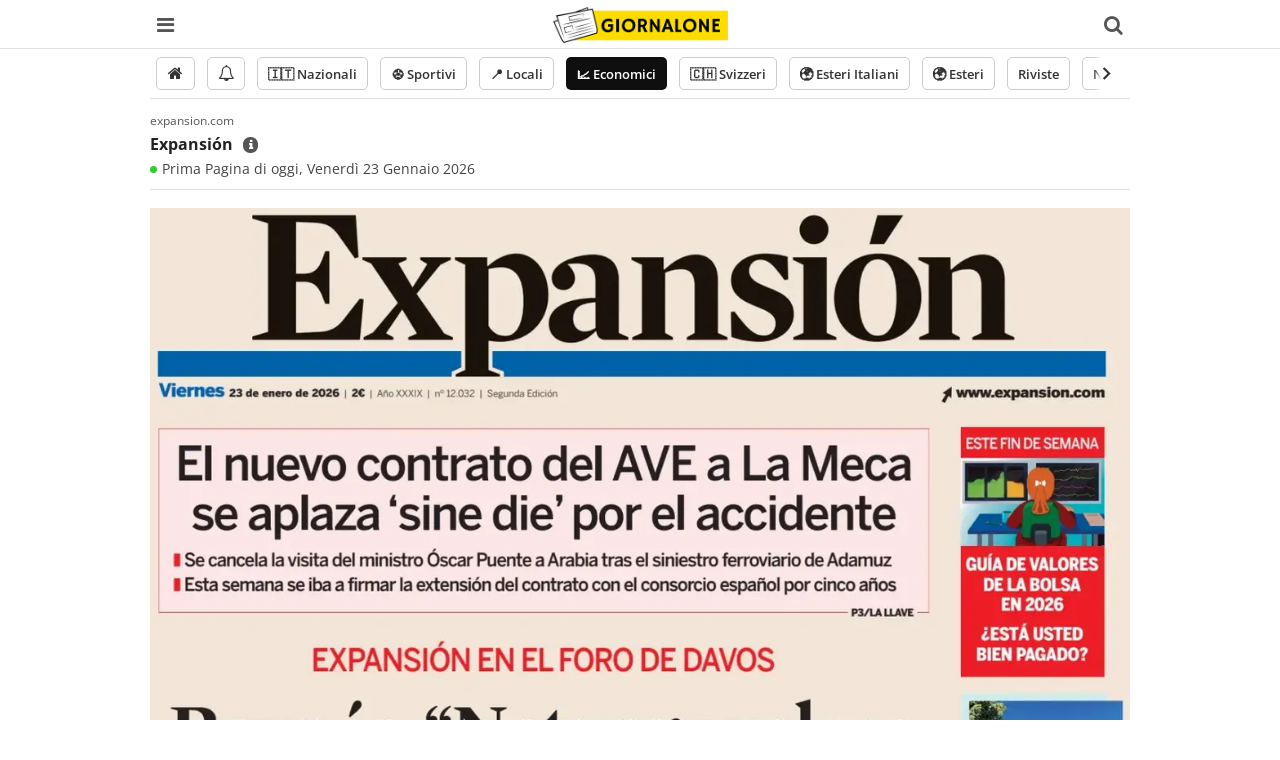

--- FILE ---
content_type: text/html; charset=utf-8
request_url: https://www.giornalone.it/prima-pagina-expansion/
body_size: 15023
content:
<!DOCTYPE html><html lang="it-IT"><head><meta charset="UTF-8"><meta name="viewport" content="width=device-width, initial-scale=1"><meta property="og:site_name" content="Giornalone"><meta property="og:type" content="website"><meta property="og:locale" content="it_IT"><meta property="fb:admins" content="601179732"><meta property="fb:app_id" content="567667753245979"><title>Expansión - Prima Pagina di oggi, Venerdì 23/01/2026</title><meta name="description" content="La prima pagina del quotidiano &quot;Expansión&quot; di oggi. Scopri i titoli principali e consulta la copertina del giornale in edicola oggi, Venerdì 23 Gennaio 2026"><meta property="og:title" content="Prima Pagina &quot;Expansión&quot;"><meta property="og:description" content="Scopri la prima pagina di oggi del quotidiano in edicola."><meta property="og:url" content="https://www.giornalone.it/prima-pagina-expansion/"><meta property="og:image" content="https://www.giornalone.it/share/2026/01/23/expansion-0249283jg.webp"><meta property="og:updated_time" content="2026-01-23T02:49:33+01:00"><link rel="canonical" href="https://www.giornalone.it/prima-pagina-expansion/"><link rel="stylesheet" href="/inc/extra.css"><link rel="stylesheet" href="/inc/style.min.css?v=2025-12-21-f"><link rel="preload" as="font" type="font/woff2" href="/fonts/open-sans-v27-latin-regular.woff2" crossorigin="anonymous"><link rel="preload" as="font" type="font/woff2" href="/fonts/open-sans-v27-latin-600.woff2" crossorigin="anonymous"><link rel="preload" as="font" type="font/woff2" href="/fonts/open-sans-v27-latin-700.woff2" crossorigin="anonymous"><link rel="apple-touch-icon-precomposed" href="/apple-touch-icon-precomposed.png"><link rel="icon" href="/favicon.png"><link rel="apple-touch-icon" sizes="180x180" href="/fav/apple-touch-icon.png"><link rel="manifest" href="/fav/site.webmanifest"><meta name="msapplication-config" content="/fav/browserconfig.xml"> <script type="application/ld+json">
    {
      "@context": "https://schema.org",
      "@type": "WebPage",
      "name": "Expansión - Prima Pagina di oggi",
      "url": "https://www.giornalone.it/prima-pagina-expansion/",
      "inLanguage": "it-IT",
      "isPartOf": {
        "@type": "WebSite",
        "name": "Giornalone",
        "url": "https://www.giornalone.it"
      },
      "image": [
        "https://www.giornalone.it/share/2026/01/23/expansion-0249283jg.webp",
        "https://www.giornalone.it/t/2026/01/23/expansion-0249283jg.webp"
      ],
      "dateModified": "2026-01-23T02:49:33+01:00"
    }
    </script> <script>

    var premium = false;

    const primapagina = true;
    const is_hidden = false;
    const pageName = 'economici';
    const latestUpdateItalian = '2026-01-23 12:48:21';

  </script> <script>
      !function(){"use strict";var t,e,o=(t=function(t){function e(t){return(e="function"==typeof Symbol&&"symbol"==typeof Symbol.iterator?function(t){return typeof t}:function(t){return t&&"function"==typeof Symbol&&t.constructor===Symbol&&t!==Symbol.prototype?"symbol":typeof t})(t)}t.exports=function(){for(var t,o,n=[],r=window,a=r;a;){try{if(a.frames.__tcfapiLocator){t=a;break}}catch(t){}if(a===r.top)break;a=a.parent}t||(function t(){var e=r.document,o=!!r.frames.__tcfapiLocator;if(!o)if(e.body){var n=e.createElement("iframe");n.style.cssText="display:none",n.name="__tcfapiLocator",e.body.appendChild(n)}else setTimeout(t,5);return!o}(),r.__tcfapi=function(){for(var t=arguments.length,e=new Array(t),r=0;r<t;r++)e[r]=arguments[r];if(!e.length)return n;"setGdprApplies"===e[0]?e.length>3&&2===parseInt(e[1],10)&&"boolean"==typeof e[3]&&(o=e[3],"function"==typeof e[2]&&e[2]("set",!0)):"ping"===e[0]?"function"==typeof e[2]&&e[2]({gdprApplies:o,cmpLoaded:!1,cmpStatus:"stub"}):n.push(e)},r.addEventListener("message",(function(t){var o="string"==typeof t.data,n={};if(o)try{n=JSON.parse(t.data)}catch(t){}else n=t.data;var r="object"===e(n)&&null!==n?n.__tcfapiCall:null;r&&window.__tcfapi(r.command,r.version,(function(e,n){var a={__tcfapiReturn:{returnValue:e,success:n,callId:r.callId}};t&&t.source&&t.source.postMessage&&t.source.postMessage(o?JSON.stringify(a):a,"*")}),r.parameter)}),!1))}},t(e={exports:{}}),e.exports);o()}();
    </script> <script>
      //<![CDATA[
      window.dataLayer = window.dataLayer || [];
      function gtag(){dataLayer.push(arguments);}
      gtag('consent', 'default', {
        'ad_storage': 'denied',
        'analytics_storage': 'denied',
        'functionality_storage': 'denied',
        'personalization_storage': 'denied',
        'security_storage': 'denied',
        'ad_user_data': 'denied',
        'ad_personalization': 'denied',
        'wait_for_update': 1500
      });
      gtag('set', 'ads_data_redaction', true);
      gtag('set', 'url_passthrough', true);
      (function(){
        const s={adStorage:{storageName:"ad_storage",serialNumber:0},analyticsStorage:{storageName:"analytics_storage",serialNumber:1},functionalityStorage:{storageName:"functionality_storage",serialNumber:2},personalizationStorage:{storageName:"personalization_storage",serialNumber:3},securityStorage:{storageName:"security_storage",serialNumber:4},adUserData:{storageName:"ad_user_data",serialNumber:5},adPersonalization:{storageName:"ad_personalization",serialNumber:6}};let c=localStorage.getItem("__lxG__consent__v2");if(c){c=JSON.parse(c);if(c&&c.cls_val)c=c.cls_val;if(c)c=c.split("|");if(c&&c.length&&typeof c[14]!==undefined){c=c[14].split("").map(e=>e-0);if(c.length){let t={};Object.values(s).sort((e,t)=>e.serialNumber-t.serialNumber).forEach(e=>{t[e.storageName]=c[e.serialNumber]?"granted":"denied"});gtag("consent","update",t)}}}
        if(Math.random() < 0.05) {if (window.dataLayer && (window.dataLayer.some(e => e[0] === 'js' && e[1] instanceof Date) || window.dataLayer.some(e => e['event'] === 'gtm.js' && e['gtm.start'] == true ))) {document.head.appendChild(document.createElement('img')).src = "//clickiocdn.com/utr/gtag/?sid=221278";}}
      })();
      //]]>
    </script> <script async src="https://clickiocmp.com/t/consent_221278.js"></script> <link rel="preload" as="script" href="https://www.iolam.it/js/iam2.0.js?ns=partner/web/giornalone/other/1.0"><link rel="preload" as="script" href="https://www.iolam.it/js/prebid.js"><link rel="preload" as="script" href="https://c.amazon-adsystem.com/aax2/apstag.js"><link rel="preconnect" href="https://www.iolam.it" crossorigin="use-credentials"><link rel="preconnect" href="https://c.amazon-adsystem.com" crossorigin="use-credentials"><link rel="preconnect" href="https://adservice.google.com" crossorigin="use-credentials"><link rel="preconnect" href="https://adservice.google.it" crossorigin="use-credentials"><link rel="preconnect" href="https://securepubads.g.doubleclick.net" crossorigin="use-credentials"> <script
          async
          type="text/clickiocmp"
          data-clickio-cmp-paywall-subscribed="0"
          src="https://www.iolam.it/js/iam2.0.js?ns=partner/web/giornalone/other/1.0"
        ></script> <script async type="text/clickiocmp" data-clickio-cmp-paywall-subscribed="0">
  
          var script = document.createElement('script');
          script.src = "https://cdn.adkaora.space/giornalone/generic/prod/adk-init.js";
          script.defer = true;
          script.setAttribute("data-version","v3");
          document.head.appendChild(script);

          
          
        </script> </head><body><header><div id="all-headers"><div class="header-wrap" id="header-wrap-one"><div class="header"><a id="logo-top" href="/"><img src="/img/giornalone-logo-2x.png" width="175" height="36" alt="Giornalone"></a><div id="menuicon"><i class="fa fa-bars fa-fw"></i></div><div id="menuicon-rx"><i class="fa fa-search fa-fw"></i></div></div></div><div class="header-wrap" id="header-wrap-two"><div class="res header-two"><form class="search" autocomplete="off"><i class="fa fa-search fa-fw"></i><div class="autocomplete"><input type="text" id="inputsearch" name="inputsearch" placeholder="Cerca giornale, regione o pagina..."></div></form><nav><ul id="menu"><li><a href="/"><i class="fa fa-home fa-fw"></i> Home</a></li ><li><a href="/quotidiani-italiani/" ><span class="emoji-flag">🇮🇹 </span>Quotidiani NAZIONALI</a></li ><li><a href="/quotidiani-sportivi/" >⚽️ Quotidiani SPORTIVI</a></li ><li><a href="/quotidiani-locali/" >📍 Quotidiani LOCALI</a></li ><li><a href="/quotidiani-economici/" class="currentpage">📈 Quotidiani ECONOMICI</a></li ><li><a href="/quotidiani-esteri-in-italiano/" >🌍 Quotidiani ESTERI IN ITALIANO</a></li ><li><a href="/quotidiani-esteri/" >🌍 Quotidiani ESTERI</a></li ><li><a href="/riviste/" >Riviste</a></li ><li><a href="/ultimi-aggiornamenti/">ULTIMI Aggiornamenti</a></li ><li><a href="/elenco-quotidiani/"><i class="fa fa-list fa-fw"></i> ELENCO Quotidiani</a></li ><li><a href="/info/"><i class="fa fa-info-circle fa-fw"></i> Informazioni e Contatti</a></li></ul></nav></div></div></div></header><small class="no-newspapers-day" id="nl-label"><a href="https://cd2abbf8.sibforms.com/serve/[base64]" style="color: #000;">Ricevi in anteprima le prime pagine del giorno: <span style="white-space: nowrap;">👉🏼 iscriviti subito!</span></a><span id="nl-close"><i class="fa fa-times-circle fa-fw"></i></span></small><div class="wing wing-right"><div class="pub pub-wing"><div id="adright"></div></div></div><div class="wing wing-left"><div class="pub pub-wing"><div id="adleft"></div></div></div><div class="content"><div class="tag-menu-wrap"><button class="tag-menu-btn tag-menu-btn-left hidden"><svg viewBox="0 0 24 24"><path d="M15.41 7.41L14 6l-6 6 6 6 1.41-1.41L10.83 12z"/></svg></button><nav class="tag-nav"><ul class="tag-menu"><li ><a href="/" aria-label="Home" class="tag-menu-icon"><i class="fa fa-home fa-fw"></i></a></li ><li ><a href="/ultimi-aggiornamenti/" class="tag-menu-icon" id="tag-last"><i class="fa fa-bell-o fa-fw"></i></a></li ><li ><a href="/quotidiani-italiani/"><span class="emoji-flag">🇮🇹 </span>Nazionali</a></li ><li ><a href="/quotidiani-sportivi/">⚽️ Sportivi</a></li ><li ><a href="/quotidiani-locali/">📍 Locali</a></li ><li class="current-tag"><a href="/quotidiani-economici/">📈 Economici</a></li ><li ><a href="/quotidiani-svizzera/"><span class="emoji-flag">🇨🇭 </span> Svizzeri</a></li ><li ><a href="/quotidiani-esteri-in-italiano/">🌍 Esteri Italiani</a></li ><li ><a href="/quotidiani-esteri/">🌍 Esteri</a></li ><li ><a href="/riviste/">Riviste</a></li ><li ><a href="/newsletter/">Newsletter</a></li ><li ><a href="/elenco-quotidiani/">Elenco</a></li ><li ><a href="/info/" title="Informazioni e Contatti"><i class="fa fa-info-circle fa-fw"></i> Info</a></li></ul></nav><button class="tag-menu-btn tag-menu-btn-right"><svg viewBox="0 0 24 24"><path d="M10 6L8.59 7.41 13.17 12l-4.58 4.59L10 18l6-6z"/></svg></button></div><div class="pre-bar">Oggi è Venerdì 23 Gennaio 2026</div><div class="main"><div class="res newspaper-page"><div id="left"><div class="edition-bar edition-bar-today"><div class="clear"></div><a href="https://www.expansion.com" class="website-title" target="_blank">expansion.com</a><div class="clear"></div><h1>Expansión</h1><div id="info-button" title="Mostra più informazioni"><i class="fa fa-fw fa-info"></i></div><div class="clear"></div><div class="bar-date"><span class="span-type"><span class="t-dot"></span>Prima Pagina di oggi,&nbsp;</span ><time class="span-date" datetime="2026-01-23">Venerdì 23 Gennaio 2026</time></div><div id="info-giornale"><div class="clear"></div><div class="clear"></div><div class="info-link"><span class="fi fi-es"></span >Madrid, Spagna</div><div class="info-link"><i class="fa fa-fw fa-wikipedia-w"></i><a href="https://en.wikipedia.org/wiki/Expansión_(Spanish_newspaper)" target="_blank">Pagina Wikipedia (EN)</a></div><div class="info-link"><i class="fa fa-fw fa-link fa-fw fa-flip-vertical"></i><a href="https://www.expansion.com" target="_blank">expansion.com</a></div><div class="info-link"><i class="fa fa-fw fa-newspaper-o"></i>Quotidiano </div><p class="bio"> Expansión è un giornale economico-finanziario con le ultime news dalla redazione di Madrid. <br><br> Scopri la prima pagina del giornale di oggi o la copertina dell'edizione appena passata. <br><br> Per sfogliare e leggere il giornale completo, puoi acquistare una copia del quotidiano direttamente dal sito ufficiale del giornale o cercare l'edicola più vicina a te. <br><br> Supporta l'editoria, il giornalismo e l'informazione di qualità. Ogni acquisto sostiene il lavoro dei giornalisti e l'importanza della stampa. <br><br> Per informazioni, ultime notizie e abbonamenti, visita il <a href="https://www.expansion.com" target="_blank">sito ufficiale</a>. </p></div></div><div id="giornale"><a href="/prima-pagina-la-tribune/" class="v-arrows" id="v-prev"><div class="v-arrows-label" id="v-arrows-label-left"><i class="fa fa-fw fa-chevron-left"></i>&nbsp;&nbsp;La Tribune</div></a><a href="/prima-pagina-dagens-naeringsliv/" class="v-arrows" id="v-next"><div class="v-arrows-label" id="v-arrows-label-right">Dagens Næringsliv (DN)&nbsp;&nbsp;<i class="fa fa-fw fa-chevron-right"></i></div></a><div id="giornale-img-wrap"><img id="giornale-img" width="1200" height="1640" alt="Prima Pagina Expansión 23/01/2026" style="aspect-ratio: 1200 / 1640;"></div></div><div class="pub pub-responsive" id="pub-cover-bottom"><div id="admiddle"></div></div><div class="but-wrap"><a href="/prima-pagina-dagens-naeringsliv/" class="button but-next"><div class="arw-text"><span class="t-dot"></span><i class="fi fi-no"></i>&nbsp;&nbsp;Dagens Næringsliv (DN)&nbsp;&nbsp;<i class="fa fa-fw fa-chevron-right fa-fw next-button-symbol"></i></div></a><div class="button but-prev" id="edition-button" title="Mostra edizione di ieri"><div class="arw-text arw-text-prev"><i class="fa fa-fw fa-undo"></i>&nbsp;&nbsp;di ieri </div></div><form method="POST" name="previousEdition"><input type="hidden" name="y" value=""></form> <script>
          function formSubmit(formName, inputValue) {
            document.forms[formName].name.value = inputValue;
            document.forms[formName].submit();
          }

                      document.getElementById("edition-button").onclick = function() { formSubmit("previousEdition", "1"); };
                  </script> </div><div class="social-share-box"><a class="ssb ss-fb" href="https://www.facebook.com/sharer/sharer.php?u=https%3A%2F%2Fwww.giornalone.it%2Fprima-pagina-expansion%2F%3Fd%3D2026-01-23" target="_blank" title="Condividi su Facebook"><i class="fa fa-fw fa-facebook"></i></a><a class="ssb ss-tw" href="https://twitter.com/share?url=giornalone.it%2Fprima-pagina-expansion%2F%3Fd%3D2026-01-23&text=Prima%20Pagina%20%22Expansi%C3%B3n%22%20di%20oggi%0A%40giornalone%20%23rassegnastampa%0A" target="_blank" title="Condividi su X Twitter"><svg height="20" viewBox="0 0 512 512"><path d="M389.2 48h70.6L305.6 224.2 487 464H345L233.7 318.6 106.5 464H35.8L200.7 275.5 26.8 48H172.4L272.9 180.9 389.2 48zM364.4 421.8h39.1L151.1 88h-42L364.4 421.8z" fill="#333"/></svg></a><a class="ssb ss-wa" href="whatsapp://send?text=Prima%20Pagina%20%22Expansi%C3%B3n%22%20di%20oggi%0Ahttps%3A%2F%2Fwww.giornalone.it%2Fprima-pagina-expansion%2F%3Fd%3D2026-01-23" target="_blank" title="Condividi su WhatsApp" data-action="share/whatsapp/share"><i class="fa fa-fw fa-whatsapp"></i></a></div></div><div class="clear"></div></div><div class="clear"></div><div class="stripe-title stripe-title-related"><div class="res"><div class="h-line"></div><h2 class="stripe-res"><a href="/quotidiani-economici/">Quotidiani ECONOMICI</a></h2><div class="h-line"></div></div></div><div class="category-stripe related-stripe"><div class="res"><div class="res thumbs-wrap"><div class="thumbs-gallery"><a href="/prima-pagina-il-sole-24-ore/" class="thumb-1"><img src="/t/2026/01/23/il-sole-24-ore-010629z34.webp" srcset="/t/2026/01/23/il-sole-24-ore-010629z34@2x.webp 2x" alt="" ><div class="thumb-plate"><div class="thumb-text"><strong class="thumb-title"><span class="t-dot"></span>Il Sole 24 Ore</strong><time class="thumb-time" datetime="2026-01-23">venerdì 23 gennaio</time></div></div></a><a href="/prima-pagina-italia-oggi/" class="thumb-2"><img src="/t/2026/01/23/italia-oggi-0208034ya.webp" srcset="/t/2026/01/23/italia-oggi-0208034ya@2x.webp 2x" alt="" ><div class="thumb-plate"><div class="thumb-text"><strong class="thumb-title"><span class="t-dot"></span>ItaliaOggi</strong><time class="thumb-time" datetime="2026-01-23">venerdì 23 gennaio</time></div></div></a><a href="/prima-pagina-milano-finanza/" class="old-thumb thumb-3"><img src="/t/2026/01/22/milano-finanza-020020el0.webp" srcset="/t/2026/01/22/milano-finanza-020020el0@2x.webp 2x" alt="" ><div class="thumb-plate"><div class="thumb-text"><strong class="thumb-title">MF Milano Finanza</strong><time class="thumb-time" datetime="2026-01-22">giovedì 22 gennaio</time></div></div><span class="thumb-band">ieri</span></a><a href="/prima-pagina-marketing-oggi/" class="thumb-4"><img src="/t/2026/01/23/marketing-oggi-020850prd.webp" srcset="/t/2026/01/23/marketing-oggi-020850prd@2x.webp 2x" alt="" ><div class="thumb-plate"><div class="thumb-text"><strong class="thumb-title"><span class="t-dot"></span>Marketing Oggi</strong><time class="thumb-time" datetime="2026-01-23">venerdì 23 gennaio</time></div></div></a><a href="/prima-pagina-l-economia/" ><img src="/t/2026/01/19/l-economia-063946mj5.webp" srcset="/t/2026/01/19/l-economia-063946mj5@2x.webp 2x" alt="" ><div class="thumb-plate"><div class="thumb-text"><strong class="thumb-title">L'Economia (Corriere della Sera)</strong><time class="thumb-time" datetime="2026-01-19">lunedì 19 gennaio</time></div></div></a><a href="/prima-pagina-plus-24-il-sole-24-ore/" ><img src="/t/2026/01/17/plus-24-il-sole-24-ore-054304q97.webp" srcset="/t/2026/01/17/plus-24-il-sole-24-ore-054304q97@2x.webp 2x" alt="" ><div class="thumb-plate"><div class="thumb-text"><strong class="thumb-title">Plus24 (Il Sole 24 Ore)</strong><time class="thumb-time" datetime="2026-01-17">sabato 17 gennaio</time></div></div></a><a href="/prima-pagina-italypost/" ><img loading="lazy" src="/t/2026/01/23/italypost-001915do5.webp" srcset="/t/2026/01/23/italypost-001915do5@2x.webp 2x" alt="" ><div class="thumb-plate"><div class="thumb-text"><strong class="thumb-title"><span class="t-dot"></span>italyPost</strong><time class="thumb-time" datetime="2026-01-23">venerdì 23 gennaio</time></div></div></a><a href="/prima-pagina-moneta/" ><img loading="lazy" src="/t/2026/01/17/moneta-0626527n5.webp" srcset="/t/2026/01/17/moneta-0626527n5@2x.webp 2x" alt="" ><div class="thumb-plate"><div class="thumb-text"><strong class="thumb-title">Moneta (Il Giornale)</strong><time class="thumb-time" datetime="2026-01-17">sabato 17 gennaio</time></div></div></a><a href="/prima-pagina-domenica-il-sole-24-ore/" ><img loading="lazy" src="/t/2026/01/18/domenica-il-sole-24-ore-04092765q.webp" srcset="/t/2026/01/18/domenica-il-sole-24-ore-04092765q@2x.webp 2x" alt="" ><div class="thumb-plate"><div class="thumb-text"><strong class="thumb-title">Domenica (Il Sole 24 Ore)</strong><time class="thumb-time" datetime="2026-01-18">domenica 18 gennaio</time></div></div></a><a href="/prima-pagina-il-bollettino/" ><img loading="lazy" src="/t/2025/12/15/il-bollettino-23220273k.jpg" alt="" ><div class="thumb-plate"><div class="thumb-text"><strong class="thumb-title">Il Bollettino</strong><time class="thumb-time" datetime="2025-12-16">martedì 16 dicembre</time></div></div></a><a href="/prima-pagina-le-leggi-illustrate/" ><img loading="lazy" src="/t/2025/12/30/le-leggi-illustrate-061441amq.webp" srcset="/t/2025/12/30/le-leggi-illustrate-061441amq@2x.webp 2x" alt="" ><div class="thumb-plate"><div class="thumb-text"><strong class="thumb-title">Le Leggi Illustrate</strong><time class="thumb-time" datetime="2025-12-30">martedì 30 dicembre</time></div></div></a><a href="/prima-pagina-affari-e-finanza/" ><img loading="lazy" src="/t/2026/01/17/affari-e-finanza-054902gsd.webp" srcset="/t/2026/01/17/affari-e-finanza-054902gsd@2x.webp 2x" alt="" ><div class="thumb-plate"><div class="thumb-text"><strong class="thumb-title">Affari & Finanza (la Repubblica)</strong><time class="thumb-time" datetime="2026-01-17">sabato 17 gennaio</time></div></div></a><a href="/prima-pagina-l-economia-corriere-del-mezzogiorno/" ><img loading="lazy" src="/t/2026/01/19/l-economia-corriere-del-mezzogiorno-0641284n9.webp" srcset="/t/2026/01/19/l-economia-corriere-del-mezzogiorno-0641284n9@2x.webp 2x" alt="" ><div class="thumb-plate"><div class="thumb-text"><strong class="thumb-title">L'Economia (Corriere del Mezzogiorno)</strong><time class="thumb-time" datetime="2026-01-19">lunedì 19 gennaio</time></div></div></a><a href="/prima-pagina-qn-economia/" ><img loading="lazy" src="/t/2026/01/19/qn-economia-054252a18.webp" srcset="/t/2026/01/19/qn-economia-054252a18@2x.webp 2x" alt="" ><div class="thumb-plate"><div class="thumb-text"><strong class="thumb-title">QN Economia</strong><time class="thumb-time" datetime="2026-01-19">lunedì 19 gennaio</time></div></div></a><a href="/prima-pagina-l-innovazione/" ><img loading="lazy" src="/t/2025/12/22/l-innovazione-1018133kc.webp" srcset="/t/2025/12/22/l-innovazione-1018133kc@2x.webp 2x" alt="" ><div class="thumb-plate"><div class="thumb-text"><strong class="thumb-title">L'Innovazione (Corriere della Sera)</strong><time class="thumb-time" datetime="2025-12-22">lunedì 22 dicembre</time></div></div></a><a href="/prima-pagina-financial-times/" ><img loading="lazy" src="/t/2026/01/23/financial-times-090411r92.webp" srcset="/t/2026/01/23/financial-times-090411r92@2x.webp 2x" alt="" ><div class="thumb-plate"><div class="thumb-text"><strong class="thumb-title"><span class="t-dot"></span>Financial Times</strong><span class="thumb-nation"><i class="fi fi-gb"></i><span class="thumb-nation-name">Regno Unito</span></span><time class="thumb-time" datetime="2026-01-23">venerdì 23 gennaio</time></div></div></a><a href="/prima-pagina-les-echos/" ><img loading="lazy" src="/t/2026/01/23/les-echos-104435otn.webp" srcset="/t/2026/01/23/les-echos-104435otn@2x.webp 2x" alt="" ><div class="thumb-plate"><div class="thumb-text"><strong class="thumb-title"><span class="t-dot"></span>Les Échos</strong><span class="thumb-nation"><i class="fi fi-fr"></i><span class="thumb-nation-name">Francia</span></span><time class="thumb-time" datetime="2026-01-24">sabato 24 gennaio</time></div></div></a><a href="/prima-pagina-handelsblatt/" ><img loading="lazy" src="/t/2026/01/23/handelsblatt-0837189kv.webp" srcset="/t/2026/01/23/handelsblatt-0837189kv@2x.webp 2x" alt="" ><div class="thumb-plate"><div class="thumb-text"><strong class="thumb-title"><span class="t-dot"></span>Handelsblatt</strong><span class="thumb-nation"><i class="fi fi-de"></i><span class="thumb-nation-name">Germania</span></span><time class="thumb-time" datetime="2026-01-25">domenica 25 gennaio</time></div></div></a><a href="/prima-pagina-el-economista/" ><img loading="lazy" src="/t/2026/01/23/el-economista-0019246z2.webp" srcset="/t/2026/01/23/el-economista-0019246z2@2x.webp 2x" alt="" ><div class="thumb-plate"><div class="thumb-text"><strong class="thumb-title"><span class="t-dot"></span>El Economista</strong><span class="thumb-nation"><i class="fi fi-es"></i><span class="thumb-nation-name">Spagna</span></span><time class="thumb-time" datetime="2026-01-23">venerdì 23 gennaio</time></div></div></a><a href="/prima-pagina-la-tribune/" ><img loading="lazy" src="/t/2026/01/23/la-tribune-00344162r.webp" srcset="/t/2026/01/23/la-tribune-00344162r@2x.webp 2x" alt="" ><div class="thumb-plate"><div class="thumb-text"><strong class="thumb-title"><span class="t-dot"></span>La Tribune</strong><span class="thumb-nation"><i class="fi fi-fr"></i><span class="thumb-nation-name">Francia</span></span><time class="thumb-time" datetime="2026-01-23">venerdì 23 gennaio</time></div></div></a><a href="/prima-pagina-dagens-naeringsliv/" ><img loading="lazy" src="/t/2026/01/23/dagens-naeringsliv-0017242vg.webp" srcset="/t/2026/01/23/dagens-naeringsliv-0017242vg@2x.webp 2x" alt="" ><div class="thumb-plate"><div class="thumb-text"><strong class="thumb-title"><span class="t-dot"></span>Dagens Næringsliv (DN)</strong><span class="thumb-nation"><i class="fi fi-no"></i><span class="thumb-nation-name">Norvegia</span></span><time class="thumb-time" datetime="2026-01-23">venerdì 23 gennaio</time></div></div></a><a href="/prima-pagina-the-economic-times/" ><img loading="lazy" src="/t/2026/01/23/the-economic-times-060929l9l.webp" srcset="/t/2026/01/23/the-economic-times-060929l9l@2x.webp 2x" alt="" ><div class="thumb-plate"><div class="thumb-text"><strong class="thumb-title"><span class="t-dot"></span>The Economic Times</strong><span class="thumb-nation"><i class="fi fi-in"></i><span class="thumb-nation-name">India</span></span><time class="thumb-time" datetime="2026-01-23">venerdì 23 gennaio</time></div></div></a><a href="/prima-pagina-naftemporiki/" ><img loading="lazy" src="/t/2026/01/23/naftemporiki-0015457t0.webp" srcset="/t/2026/01/23/naftemporiki-0015457t0@2x.webp 2x" alt="" ><div class="thumb-plate"><div class="thumb-text"><strong class="thumb-title"><span class="t-dot"></span>Naftemporiki</strong><span class="thumb-nation"><i class="fi fi-gr"></i><span class="thumb-nation-name">Grecia</span></span><time class="thumb-time" datetime="2026-01-23">venerdì 23 gennaio</time></div></div></a><a href="/prima-pagina-the-business-times/" ><img loading="lazy" src="/t/2026/01/23/the-business-times-0018408ei.webp" srcset="/t/2026/01/23/the-business-times-0018408ei@2x.webp 2x" alt="" ><div class="thumb-plate"><div class="thumb-text"><strong class="thumb-title"><span class="t-dot"></span>The Business Times (Singapore)</strong><span class="thumb-nation"><i class="fi fi-sg"></i><span class="thumb-nation-name">Singapore</span></span><time class="thumb-time" datetime="2026-01-23">venerdì 23 gennaio</time></div></div></a><a href="/prima-pagina-hong-kong-economic-journal/" ><img loading="lazy" src="/t/2026/01/23/hong-kong-economic-journal-001833j8r.webp" srcset="/t/2026/01/23/hong-kong-economic-journal-001833j8r@2x.webp 2x" alt="" ><div class="thumb-plate"><div class="thumb-text"><strong class="thumb-title"><span class="t-dot"></span>Hong Kong Economic Journal</strong><span class="thumb-nation"><i class="fi fi-hk"></i><span class="thumb-nation-name">Hong Kong</span></span><time class="thumb-time" datetime="2026-01-23">venerdì 23 gennaio</time></div></div></a><a href="/prima-pagina-commercial-times/" ><img loading="lazy" src="/t/2026/01/23/commercial-times-001825a4m.webp" srcset="/t/2026/01/23/commercial-times-001825a4m@2x.webp 2x" alt="" ><div class="thumb-plate"><div class="thumb-text"><strong class="thumb-title"><span class="t-dot"></span>Commercial Times</strong><span class="thumb-nation"><i class="fi fi-tw"></i><span class="thumb-nation-name">Taiwan</span></span><time class="thumb-time" datetime="2026-01-23">venerdì 23 gennaio</time></div></div></a><a href="/prima-pagina-businessday/" ><img loading="lazy" src="/t/2026/01/23/businessday-0608424cl.webp" srcset="/t/2026/01/23/businessday-0608424cl@2x.webp 2x" alt="" ><div class="thumb-plate"><div class="thumb-text"><strong class="thumb-title"><span class="t-dot"></span>BusinessDay</strong><span class="thumb-nation"><i class="fi fi-ng"></i><span class="thumb-nation-name">Nigeria</span></span><time class="thumb-time" datetime="2026-01-23">venerdì 23 gennaio</time></div></div></a><a href="/prima-pagina-city-am/" class="old-thumb"><img loading="lazy" src="/t/2026/01/22/city-am-0246244ev.webp" srcset="/t/2026/01/22/city-am-0246244ev@2x.webp 2x" alt="" ><div class="thumb-plate"><div class="thumb-text"><strong class="thumb-title">City A.M.</strong><span class="thumb-nation"><i class="fi fi-gb"></i><span class="thumb-nation-name">Regno Unito</span></span><time class="thumb-time" datetime="2026-01-22">giovedì 22 gennaio</time></div></div><span class="thumb-band">ieri</span></a><a href="/prima-pagina-valor-economico/" ><img loading="lazy" src="/t/2026/01/23/valor-economico-055440koz.webp" srcset="/t/2026/01/23/valor-economico-055440koz@2x.webp 2x" alt="" ><div class="thumb-plate"><div class="thumb-text"><strong class="thumb-title"><span class="t-dot"></span>Valor Econômico</strong><span class="thumb-nation"><i class="fi fi-br"></i><span class="thumb-nation-name">Brasile</span></span><time class="thumb-time" datetime="2026-01-23">venerdì 23 gennaio</time></div></div></a><a href="/prima-pagina-australian-financial-review/" ><img loading="lazy" src="/t/2026/01/22/australian-financial-review-231539jnv.webp" srcset="/t/2026/01/22/australian-financial-review-231539jnv@2x.webp 2x" alt="" ><div class="thumb-plate"><div class="thumb-text"><strong class="thumb-title"><span class="t-dot"></span>The Australian Financial Review (AFR)</strong><span class="thumb-nation"><i class="fi fi-au"></i><span class="thumb-nation-name">Australia</span></span><time class="thumb-time" datetime="2026-01-23">venerdì 23 gennaio</time></div></div></a><a href="/prima-pagina-het-financieele-dagblad/" ><img loading="lazy" src="/t/2026/01/23/het-financieele-dagblad-040052ocz.webp" srcset="/t/2026/01/23/het-financieele-dagblad-040052ocz@2x.webp 2x" alt="" ><div class="thumb-plate"><div class="thumb-text"><strong class="thumb-title"><span class="t-dot"></span>Het Financieele Dagblad (FD)</strong><span class="thumb-nation"><i class="fi fi-nl"></i><span class="thumb-nation-name">Paesi Bassi</span></span><time class="thumb-time" datetime="2026-01-23">venerdì 23 gennaio</time></div></div></a><a href="/prima-pagina-forbes/" ><img loading="lazy" src="/t/2025/12/18/forbes-061639xp5.webp" alt="" ><div class="thumb-plate"><div class="thumb-text"><strong class="thumb-title">Forbes</strong><span class="thumb-nation"><i class="fi fi-us"></i><span class="thumb-nation-name">Stati Uniti</span></span><time class="thumb-time" datetime="2025-12-18">giovedì 18 dicembre</time></div></div></a><a href="/prima-pagina-economie-le-parisien/" ><img loading="lazy" src="/t/2026/01/20/economie-le-parisien-0629347bd.webp" srcset="/t/2026/01/20/economie-le-parisien-0629347bd@2x.webp 2x" alt="" ><div class="thumb-plate"><div class="thumb-text"><strong class="thumb-title">Économie (Le Parisien)</strong><span class="thumb-nation"><i class="fi fi-fr"></i><span class="thumb-nation-name">Francia</span></span><time class="thumb-time" datetime="2026-01-20">martedì 20 gennaio</time></div></div></a></div></div></div></div><div class="stripe-title"><div class="res"><div class="h-line"></div><h2 class="stripe-res"><a href="/quotidiani-italiani/">Quotidiani NAZIONALI</a></h2><div class="h-line"></div></div></div><div class="category-stripe related-stripe stripe-other"><div class="res thumbs-wrap"><div class="thumbs-gallery"><a href="/prima-pagina-corriere-della-sera/" class="thumb-1"><img loading="lazy" src="/t/2026/01/23/corriere-della-sera-124809baz.webp" srcset="/t/2026/01/23/corriere-della-sera-124809baz@2x.webp 2x" alt="" ><div class="thumb-plate"><div class="thumb-text"><strong class="thumb-title"><span class="t-dot"></span>Corriere della Sera</strong><time class="thumb-time" datetime="2026-01-23">venerdì 23 gennaio</time></div></div></a><a href="/prima-pagina-la-repubblica/" class="thumb-2"><img loading="lazy" src="/t/2026/01/23/la-repubblica-0031447t8.webp" srcset="/t/2026/01/23/la-repubblica-0031447t8@2x.webp 2x" alt="" ><div class="thumb-plate"><div class="thumb-text"><strong class="thumb-title"><span class="t-dot"></span>La Repubblica</strong><time class="thumb-time" datetime="2026-01-23">venerdì 23 gennaio</time></div></div></a><a href="/prima-pagina-la-stampa/" class="thumb-3"><img loading="lazy" src="/t/2026/01/23/la-stampa-020758736.webp" srcset="/t/2026/01/23/la-stampa-020758736@2x.webp 2x" alt="" ><div class="thumb-plate"><div class="thumb-text"><strong class="thumb-title"><span class="t-dot"></span>La Stampa</strong><time class="thumb-time" datetime="2026-01-23">venerdì 23 gennaio</time></div></div></a><a href="/prima-pagina-il-resto-del-carlino/" class="thumb-4"><img loading="lazy" src="/t/2026/01/23/il-resto-del-carlino-020519h3d.webp" srcset="/t/2026/01/23/il-resto-del-carlino-020519h3d@2x.webp 2x" alt="" ><div class="thumb-plate"><div class="thumb-text"><strong class="thumb-title"><span class="t-dot"></span>Il Resto del Carlino</strong><time class="thumb-time" datetime="2026-01-23">venerdì 23 gennaio</time></div></div></a><a href="/prima-pagina-il-fatto-quotidiano/" ><img loading="lazy" src="/t/2026/01/23/il-fatto-quotidiano-000542dxh.webp" srcset="/t/2026/01/23/il-fatto-quotidiano-000542dxh@2x.webp 2x" alt="" ><div class="thumb-plate"><div class="thumb-text"><strong class="thumb-title"><span class="t-dot"></span>Il Fatto Quotidiano</strong><time class="thumb-time" datetime="2026-01-23">venerdì 23 gennaio</time></div></div></a><a href="/prima-pagina-il-messaggero/" ><img loading="lazy" src="/t/2026/01/22/il-messaggero-235415hj5.webp" srcset="/t/2026/01/22/il-messaggero-235415hj5@2x.webp 2x" alt="" ><div class="thumb-plate"><div class="thumb-text"><strong class="thumb-title"><span class="t-dot"></span>Il Messaggero</strong><time class="thumb-time" datetime="2026-01-23">venerdì 23 gennaio</time></div></div></a><a href="/prima-pagina-la-verita/" ><img loading="lazy" src="/t/2026/01/23/la-verita-004523lig.webp" srcset="/t/2026/01/23/la-verita-004523lig@2x.webp 2x" alt="" ><div class="thumb-plate"><div class="thumb-text"><strong class="thumb-title"><span class="t-dot"></span>La Verità</strong><time class="thumb-time" datetime="2026-01-23">venerdì 23 gennaio</time></div></div></a><a href="/prima-pagina-il-giornale/" ><img loading="lazy" src="/t/2026/01/23/il-giornale-000503d12.webp" srcset="/t/2026/01/23/il-giornale-000503d12@2x.webp 2x" alt="" ><div class="thumb-plate"><div class="thumb-text"><strong class="thumb-title"><span class="t-dot"></span>Il Giornale</strong><time class="thumb-time" datetime="2026-01-23">venerdì 23 gennaio</time></div></div></a><a href="/prima-pagina-libero/" ><img loading="lazy" src="/t/2026/01/23/libero-000432oh7.webp" srcset="/t/2026/01/23/libero-000432oh7@2x.webp 2x" alt="" ><div class="thumb-plate"><div class="thumb-text"><strong class="thumb-title"><span class="t-dot"></span>Libero Quotidiano</strong><time class="thumb-time" datetime="2026-01-23">venerdì 23 gennaio</time></div></div></a><a href="/prima-pagina-il-tempo/" ><img loading="lazy" src="/t/2026/01/23/il-tempo-000618ltu.webp" srcset="/t/2026/01/23/il-tempo-000618ltu@2x.webp 2x" alt="" ><div class="thumb-plate"><div class="thumb-text"><strong class="thumb-title"><span class="t-dot"></span>Il Tempo</strong><time class="thumb-time" datetime="2026-01-23">venerdì 23 gennaio</time></div></div></a><a href="/prima-pagina-il-foglio/" ><img loading="lazy" src="/t/2026/01/23/il-foglio-0007413h9.webp" srcset="/t/2026/01/23/il-foglio-0007413h9@2x.webp 2x" alt="" ><div class="thumb-plate"><div class="thumb-text"><strong class="thumb-title"><span class="t-dot"></span>Il Foglio</strong><time class="thumb-time" datetime="2026-01-23">venerdì 23 gennaio</time></div></div></a><a href="/prima-pagina-il-sole-24-ore/" ><img loading="lazy" src="/t/2026/01/23/il-sole-24-ore-010629z34.webp" srcset="/t/2026/01/23/il-sole-24-ore-010629z34@2x.webp 2x" alt="" ><div class="thumb-plate"><div class="thumb-text"><strong class="thumb-title"><span class="t-dot"></span>Il Sole 24 Ore</strong><time class="thumb-time" datetime="2026-01-23">venerdì 23 gennaio</time></div></div></a><a href="/prima-pagina-domani/" ><img loading="lazy" src="/t/2026/01/22/domani-231314cd3.webp" srcset="/t/2026/01/22/domani-231314cd3@2x.webp 2x" alt="" ><div class="thumb-plate"><div class="thumb-text"><strong class="thumb-title"><span class="t-dot"></span>Domani</strong><time class="thumb-time" datetime="2026-01-23">venerdì 23 gennaio</time></div></div></a><a href="/prima-pagina-il-manifesto/" ><img loading="lazy" src="/t/2026/01/23/il-manifesto-065806h0e.webp" srcset="/t/2026/01/23/il-manifesto-065806h0e@2x.webp 2x" alt="" ><div class="thumb-plate"><div class="thumb-text"><strong class="thumb-title"><span class="t-dot"></span>Il Manifesto</strong><time class="thumb-time" datetime="2026-01-23">venerdì 23 gennaio</time></div></div></a><a href="/prima-pagina-il-gazzettino/" ><img loading="lazy" src="/t/2026/01/23/il-gazzettino-001627kub.webp" srcset="/t/2026/01/23/il-gazzettino-001627kub@2x.webp 2x" alt="" ><div class="thumb-plate"><div class="thumb-text"><strong class="thumb-title"><span class="t-dot"></span>Il Gazzettino</strong><time class="thumb-time" datetime="2026-01-23">venerdì 23 gennaio</time></div></div></a><a href="/prima-pagina-l-unita/" ><img loading="lazy" src="/t/2026/01/22/l-unita-230533qpr.webp" srcset="/t/2026/01/22/l-unita-230533qpr@2x.webp 2x" alt="" ><div class="thumb-plate"><div class="thumb-text"><strong class="thumb-title"><span class="t-dot"></span>L'Unità</strong><time class="thumb-time" datetime="2026-01-23">venerdì 23 gennaio</time></div></div></a><a href="/prima-pagina-il-riformista/" ><img loading="lazy" src="/t/2026/01/22/il-riformista-2305169gw.webp" srcset="/t/2026/01/22/il-riformista-2305169gw@2x.webp 2x" alt="" ><div class="thumb-plate"><div class="thumb-text"><strong class="thumb-title"><span class="t-dot"></span>Il Riformista</strong><time class="thumb-time" datetime="2026-01-23">venerdì 23 gennaio</time></div></div></a><a href="/prima-pagina-il-mattino/" ><img loading="lazy" src="/t/2026/01/23/il-mattino-000342qsd.webp" srcset="/t/2026/01/23/il-mattino-000342qsd@2x.webp 2x" alt="" ><div class="thumb-plate"><div class="thumb-text"><strong class="thumb-title"><span class="t-dot"></span>Il Mattino</strong><time class="thumb-time" datetime="2026-01-23">venerdì 23 gennaio</time></div></div></a><a href="/prima-pagina-secolo-d-italia/" ><img loading="lazy" src="/t/2026/01/23/secolo-d-italia-000319j5z.webp" srcset="/t/2026/01/23/secolo-d-italia-000319j5z@2x.webp 2x" alt="" ><div class="thumb-plate"><div class="thumb-text"><strong class="thumb-title"><span class="t-dot"></span>Secolo d'Italia</strong><time class="thumb-time" datetime="2026-01-23">venerdì 23 gennaio</time></div></div></a><a href="/prima-pagina-avvenire/" ><img loading="lazy" src="/t/2026/01/23/avvenire-001805n7k.webp" srcset="/t/2026/01/23/avvenire-001805n7k@2x.webp 2x" alt="" ><div class="thumb-plate"><div class="thumb-text"><strong class="thumb-title"><span class="t-dot"></span>Avvenire</strong><time class="thumb-time" datetime="2026-01-23">venerdì 23 gennaio</time></div></div></a><a href="/prima-pagina-il-secolo-xix/" ><img loading="lazy" src="/t/2026/01/23/il-secolo-xix-054308o5b.webp" srcset="/t/2026/01/23/il-secolo-xix-054308o5b@2x.webp 2x" alt="" ><div class="thumb-plate"><div class="thumb-text"><strong class="thumb-title"><span class="t-dot"></span>Il Secolo XIX</strong><time class="thumb-time" datetime="2026-01-23">venerdì 23 gennaio</time></div></div></a><a href="/prima-pagina-il-dubbio/" ><img loading="lazy" src="/t/2026/01/23/il-dubbio-060441c5b.webp" srcset="/t/2026/01/23/il-dubbio-060441c5b@2x.webp 2x" alt="" ><div class="thumb-plate"><div class="thumb-text"><strong class="thumb-title"><span class="t-dot"></span>Il Dubbio</strong><time class="thumb-time" datetime="2026-01-23">venerdì 23 gennaio</time></div></div></a><a href="/prima-pagina-l-identita/" ><img loading="lazy" src="/t/2026/01/23/l-identita-003539v9x.webp" srcset="/t/2026/01/23/l-identita-003539v9x@2x.webp 2x" alt="" ><div class="thumb-plate"><div class="thumb-text"><strong class="thumb-title"><span class="t-dot"></span>L'Identità</strong><time class="thumb-time" datetime="2026-01-23">venerdì 23 gennaio</time></div></div></a><a href="/prima-pagina-leggo/" ><img loading="lazy" src="/t/2026/01/23/leggo-0028450ks.webp" srcset="/t/2026/01/23/leggo-0028450ks@2x.webp 2x" alt="" ><div class="thumb-plate"><div class="thumb-text"><strong class="thumb-title"><span class="t-dot"></span>Leggo (Roma)</strong><time class="thumb-time" datetime="2026-01-23">venerdì 23 gennaio</time></div></div></a><a href="/prima-pagina-la-notizia/" ><img loading="lazy" src="/t/2026/01/22/la-notizia-233401yr5.webp" srcset="/t/2026/01/22/la-notizia-233401yr5@2x.webp 2x" alt="" ><div class="thumb-plate"><div class="thumb-text"><strong class="thumb-title"><span class="t-dot"></span>La Notizia</strong><time class="thumb-time" datetime="2026-01-23">venerdì 23 gennaio</time></div></div></a><a href="/prima-pagina-l-opinione-delle-liberta/" ><img loading="lazy" src="/t/2026/01/22/l-opinione-delle-liberta-233314kak.webp" srcset="/t/2026/01/22/l-opinione-delle-liberta-233314kak@2x.webp 2x" alt="" ><div class="thumb-plate"><div class="thumb-text"><strong class="thumb-title"><span class="t-dot"></span>L'Opinione delle Libertà</strong><time class="thumb-time" datetime="2026-01-23">venerdì 23 gennaio</time></div></div></a><a href="/prima-pagina-il-quotidiano-del-sud/" ><img loading="lazy" src="/t/2026/01/23/il-quotidiano-del-sud-032317zi0.webp" srcset="/t/2026/01/23/il-quotidiano-del-sud-032317zi0@2x.webp 2x" alt="" ><div class="thumb-plate"><div class="thumb-text"><strong class="thumb-title"><span class="t-dot"></span>l'Altravoce (Il Quotidiano del Sud)</strong><time class="thumb-time" datetime="2026-01-23">venerdì 23 gennaio</time></div></div></a><a href="/prima-pagina-la-ragione/" ><img loading="lazy" src="/t/2026/01/22/la-ragione-231014k2m.webp" srcset="/t/2026/01/22/la-ragione-231014k2m@2x.webp 2x" alt="" ><div class="thumb-plate"><div class="thumb-text"><strong class="thumb-title"><span class="t-dot"></span>La Ragione</strong><time class="thumb-time" datetime="2026-01-23">venerdì 23 gennaio</time></div></div></a><a href="/prima-pagina-la-discussione/" ><img loading="lazy" src="/t/2026/01/23/la-discussione-091213dud.webp" srcset="/t/2026/01/23/la-discussione-091213dud@2x.webp 2x" alt="" ><div class="thumb-plate"><div class="thumb-text"><strong class="thumb-title"><span class="t-dot"></span>La Discussione</strong><time class="thumb-time" datetime="2026-01-23">venerdì 23 gennaio</time></div></div></a><a href="/prima-pagina-l-edicola/" ><img loading="lazy" src="/t/2026/01/23/l-edicola-032332qw1.webp" srcset="/t/2026/01/23/l-edicola-032332qw1@2x.webp 2x" alt="" ><div class="thumb-plate"><div class="thumb-text"><strong class="thumb-title"><span class="t-dot"></span>L'Edicola (Nazionale)</strong><time class="thumb-time" datetime="2026-01-23">venerdì 23 gennaio</time></div></div></a><a href="/prima-pagina-metro-milano/" ><img loading="lazy" src="/t/2026/01/23/metro-milano-070308c3v.webp" srcset="/t/2026/01/23/metro-milano-070308c3v@2x.webp 2x" alt="" ><div class="thumb-plate"><div class="thumb-text"><strong class="thumb-title"><span class="t-dot"></span>Metro Today</strong><time class="thumb-time" datetime="2026-01-23">venerdì 23 gennaio</time></div></div></a></div></div><div class="res tac"><button type="button" class="show-thumbs-button" onclick="showAllThumbs(this)">Mostra altri giornali <i>&nbsp;&#9660;</i></button></div></div><div class="stripe-title"><div class="res"><div class="h-line"></div><h2 class="stripe-res"><a href="/quotidiani-sportivi/">Quotidiani SPORTIVI</a></h2><div class="h-line"></div></div></div><div class="category-stripe related-stripe stripe-other"><div class="res thumbs-wrap"><div class="thumbs-gallery"><a href="/prima-pagina-la-gazzetta-dello-sport/" class="thumb-1"><img loading="lazy" src="/t/2026/01/23/la-gazzetta-dello-sport-032305hqn.webp" srcset="/t/2026/01/23/la-gazzetta-dello-sport-032305hqn@2x.webp 2x" alt="" ><div class="thumb-plate"><div class="thumb-text"><strong class="thumb-title"><span class="t-dot"></span>La Gazzetta dello Sport</strong><time class="thumb-time" datetime="2026-01-23">venerdì 23 gennaio</time></div></div></a><a href="/prima-pagina-corriere-dello-sport/" class="thumb-2"><img loading="lazy" src="/t/2026/01/23/corriere-dello-sport-0204311au.webp" srcset="/t/2026/01/23/corriere-dello-sport-0204311au@2x.webp 2x" alt="" ><div class="thumb-plate"><div class="thumb-text"><strong class="thumb-title"><span class="t-dot"></span>Corriere dello Sport</strong><time class="thumb-time" datetime="2026-01-23">venerdì 23 gennaio</time></div></div></a><a href="/prima-pagina-tuttosport/" class="thumb-3"><img loading="lazy" src="/t/2026/01/23/tuttosport-020357pxa.webp" srcset="/t/2026/01/23/tuttosport-020357pxa@2x.webp 2x" alt="" ><div class="thumb-plate"><div class="thumb-text"><strong class="thumb-title"><span class="t-dot"></span>Tuttosport</strong><time class="thumb-time" datetime="2026-01-23">venerdì 23 gennaio</time></div></div></a><a href="/prima-pagina-qs-quotidiano-sportivo/" class="thumb-4"><img loading="lazy" src="/t/2026/01/23/qs-quotidiano-sportivo-013009grg.webp" srcset="/t/2026/01/23/qs-quotidiano-sportivo-013009grg@2x.webp 2x" alt="" ><div class="thumb-plate"><div class="thumb-text"><strong class="thumb-title"><span class="t-dot"></span>QS Quotidiano Sportivo</strong><time class="thumb-time" datetime="2026-01-23">venerdì 23 gennaio</time></div></div></a><a href="/prima-pagina-il-romanista/" ><img loading="lazy" src="/t/2026/01/23/il-romanista-0127253m9.webp" srcset="/t/2026/01/23/il-romanista-0127253m9@2x.webp 2x" alt="" ><div class="thumb-plate"><div class="thumb-text"><strong class="thumb-title"><span class="t-dot"></span>Il Romanista</strong><time class="thumb-time" datetime="2026-01-23">venerdì 23 gennaio</time></div></div></a><a href="/prima-pagina-l-equipe/" ><img loading="lazy" src="/t/2026/01/23/l-equipe-104407l6q.webp" srcset="/t/2026/01/23/l-equipe-104407l6q@2x.webp 2x" alt="" ><div class="thumb-plate"><div class="thumb-text"><strong class="thumb-title"><span class="t-dot"></span>L'Equipe</strong><span class="thumb-nation"><i class="fi fi-fr"></i><span class="thumb-nation-name">Francia</span></span><time class="thumb-time" datetime="2026-01-23">venerdì 23 gennaio</time></div></div></a><a href="/prima-pagina-le-figaro-sport/" ><img loading="lazy" src="/t/2026/01/23/le-figaro-sport-033540uhu.webp" srcset="/t/2026/01/23/le-figaro-sport-033540uhu@2x.webp 2x" alt="" ><div class="thumb-plate"><div class="thumb-text"><strong class="thumb-title"><span class="t-dot"></span>Le Figaro SPORT</strong><span class="thumb-nation"><i class="fi fi-fr"></i><span class="thumb-nation-name">Francia</span></span><time class="thumb-time" datetime="2026-01-23">venerdì 23 gennaio</time></div></div></a><a href="/prima-pagina-as/" ><img loading="lazy" src="/t/2026/01/23/as-002925x6v.webp" srcset="/t/2026/01/23/as-002925x6v@2x.webp 2x" alt="" ><div class="thumb-plate"><div class="thumb-text"><strong class="thumb-title"><span class="t-dot"></span>AS (Madrid)</strong><span class="thumb-nation"><i class="fi fi-es"></i><span class="thumb-nation-name">Spagna</span></span><time class="thumb-time" datetime="2026-01-23">venerdì 23 gennaio</time></div></div></a><a href="/prima-pagina-sport-es/" ><img loading="lazy" src="/t/2026/01/23/sport-es-001016gp6.webp" srcset="/t/2026/01/23/sport-es-001016gp6@2x.webp 2x" alt="" ><div class="thumb-plate"><div class="thumb-text"><strong class="thumb-title"><span class="t-dot"></span>SPORT (Barcelona)</strong><span class="thumb-nation"><i class="fi fi-es"></i><span class="thumb-nation-name">Spagna</span></span><time class="thumb-time" datetime="2026-01-23">venerdì 23 gennaio</time></div></div></a><a href="/prima-pagina-mundo-deportivo/" ><img loading="lazy" src="/t/2026/01/23/mundo-deportivo-120155zr5.webp" srcset="/t/2026/01/23/mundo-deportivo-120155zr5@2x.webp 2x" alt="" ><div class="thumb-plate"><div class="thumb-text"><strong class="thumb-title"><span class="t-dot"></span>Mundo Deportivo</strong><span class="thumb-nation"><i class="fi fi-es"></i><span class="thumb-nation-name">Spagna</span></span><time class="thumb-time" datetime="2026-01-23">venerdì 23 gennaio</time></div></div></a><a href="/prima-pagina-marca/" ><img loading="lazy" src="/t/2026/01/23/marca-001141rh4.webp" srcset="/t/2026/01/23/marca-001141rh4@2x.webp 2x" alt="" ><div class="thumb-plate"><div class="thumb-text"><strong class="thumb-title"><span class="t-dot"></span>Marca</strong><span class="thumb-nation"><i class="fi fi-es"></i><span class="thumb-nation-name">Spagna</span></span><time class="thumb-time" datetime="2026-01-23">venerdì 23 gennaio</time></div></div></a><a href="/prima-pagina-superdeporte/" class="old-thumb"><img loading="lazy" src="/t/2026/01/21/superdeporte-234346gwu.webp" srcset="/t/2026/01/21/superdeporte-234346gwu@2x.webp 2x" alt="" ><div class="thumb-plate"><div class="thumb-text"><strong class="thumb-title">Superdeporte</strong><span class="thumb-nation"><i class="fi fi-es"></i><span class="thumb-nation-name">Spagna</span></span><time class="thumb-time" datetime="2026-01-22">giovedì 22 gennaio</time></div></div><span class="thumb-band">ieri</span></a><a href="/prima-pagina-l-esportiu/" ><img loading="lazy" src="/t/2026/01/23/l-esportiu-0020234me.webp" srcset="/t/2026/01/23/l-esportiu-0020234me@2x.webp 2x" alt="" ><div class="thumb-plate"><div class="thumb-text"><strong class="thumb-title"><span class="t-dot"></span>L'Esportiu</strong><span class="thumb-nation"><i class="fi fi-es"></i><span class="thumb-nation-name">Spagna</span></span><time class="thumb-time" datetime="2026-01-23">venerdì 23 gennaio</time></div></div></a><a href="/prima-pagina-a-bola/" ><img loading="lazy" src="/t/2026/01/23/a-bola-041311h8t.webp" srcset="/t/2026/01/23/a-bola-041311h8t@2x.webp 2x" alt="" ><div class="thumb-plate"><div class="thumb-text"><strong class="thumb-title"><span class="t-dot"></span>A Bola</strong><span class="thumb-nation"><i class="fi fi-pt"></i><span class="thumb-nation-name">Portogallo</span></span><time class="thumb-time" datetime="2026-01-23">venerdì 23 gennaio</time></div></div></a><a href="/prima-pagina-record-pt/" ><img loading="lazy" src="/t/2026/01/23/record-pt-0520350aw.webp" srcset="/t/2026/01/23/record-pt-0520350aw@2x.webp 2x" alt="" ><div class="thumb-plate"><div class="thumb-text"><strong class="thumb-title"><span class="t-dot"></span>Record</strong><span class="thumb-nation"><i class="fi fi-pt"></i><span class="thumb-nation-name">Portogallo</span></span><time class="thumb-time" datetime="2026-01-23">venerdì 23 gennaio</time></div></div></a><a href="/prima-pagina-punch-sports-extra/" ><img loading="lazy" src="/t/2026/01/23/punch-sports-extra-120423fga.webp" srcset="/t/2026/01/23/punch-sports-extra-120423fga@2x.webp 2x" alt="" ><div class="thumb-plate"><div class="thumb-text"><strong class="thumb-title"><span class="t-dot"></span>Punch Sports Extra</strong><span class="thumb-nation"><i class="fi fi-ng"></i><span class="thumb-nation-name">Nigeria</span></span><time class="thumb-time" datetime="2026-01-23">venerdì 23 gennaio</time></div></div></a><a href="/prima-pagina-ole-ar/" ><img loading="lazy" src="/t/2026/01/23/ole-ar-054525x2s.webp" srcset="/t/2026/01/23/ole-ar-054525x2s@2x.webp 2x" alt="" ><div class="thumb-plate"><div class="thumb-text"><strong class="thumb-title"><span class="t-dot"></span>Olé</strong><span class="thumb-nation"><i class="fi fi-ar"></i><span class="thumb-nation-name">Argentina</span></span><time class="thumb-time" datetime="2026-01-23">venerdì 23 gennaio</time></div></div></a><a href="/prima-pagina-o-jogo/" ><img loading="lazy" src="/t/2026/01/23/o-jogo-042122zau.webp" srcset="/t/2026/01/23/o-jogo-042122zau@2x.webp 2x" alt="" ><div class="thumb-plate"><div class="thumb-text"><strong class="thumb-title"><span class="t-dot"></span>O Jogo</strong><span class="thumb-nation"><i class="fi fi-pt"></i><span class="thumb-nation-name">Portogallo</span></span><time class="thumb-time" datetime="2026-01-23">venerdì 23 gennaio</time></div></div></a><a href="/prima-pagina-ad-sportwereld/" ><img loading="lazy" src="/t/2026/01/22/ad-sportwereld-232723pd7.webp" srcset="/t/2026/01/22/ad-sportwereld-232723pd7@2x.webp 2x" alt="" ><div class="thumb-plate"><div class="thumb-text"><strong class="thumb-title"><span class="t-dot"></span>AD Sportwereld</strong><span class="thumb-nation"><i class="fi fi-nl"></i><span class="thumb-nation-name">Paesi Bassi</span></span><time class="thumb-time" datetime="2026-01-23">venerdì 23 gennaio</time></div></div></a><a href="/prima-pagina-irish-examiner-sport/" ><img loading="lazy" src="/t/2026/01/23/irish-examiner-sport-0709054fl.webp" srcset="/t/2026/01/23/irish-examiner-sport-0709054fl@2x.webp 2x" alt="" ><div class="thumb-plate"><div class="thumb-text"><strong class="thumb-title"><span class="t-dot"></span>Irish Examiner Sport</strong><span class="thumb-nation"><i class="fi fi-ie"></i><span class="thumb-nation-name">Irlanda</span></span><time class="thumb-time" datetime="2026-01-23">venerdì 23 gennaio</time></div></div></a></div></div><div class="res tac"><button type="button" class="show-thumbs-button" onclick="showAllThumbs(this)">Mostra altri giornali <i>&nbsp;&#9660;</i></button></div></div><div class="stripe-title"><div class="res"><div class="h-line"></div><h2 class="stripe-res"><a href="/quotidiani-locali/">Quotidiani LOCALI</a></h2><div class="h-line"></div></div></div><div class="category-stripe related-stripe stripe-other"><div class="res thumbs-wrap"><div class="thumbs-gallery"><a href="/prima-pagina-la-gazzetta-del-mezzogiorno/" class="thumb-1"><img loading="lazy" src="/t/2026/01/23/la-gazzetta-del-mezzogiorno-012453055.webp" srcset="/t/2026/01/23/la-gazzetta-del-mezzogiorno-012453055@2x.webp 2x" alt="" ><div class="thumb-plate"><div class="thumb-text"><strong class="thumb-title"><span class="t-dot"></span>La Gazzetta del Mezzogiorno (Bari)</strong><span class="thumb-region">Bari</span><time class="thumb-time" datetime="2026-01-23">venerdì 23 gennaio</time></div></div></a><a href="/prima-pagina-cronache-di-napoli/" class="thumb-2"><img loading="lazy" src="/t/2026/01/23/cronache-di-napoli-0108456lf.webp" srcset="/t/2026/01/23/cronache-di-napoli-0108456lf@2x.webp 2x" alt="" ><div class="thumb-plate"><div class="thumb-text"><strong class="thumb-title"><span class="t-dot"></span>Cronache di Napoli</strong><span class="thumb-region">Napoli</span><time class="thumb-time" datetime="2026-01-23">venerdì 23 gennaio</time></div></div></a><a href="/prima-pagina-l-unione-sarda/" class="thumb-3"><img loading="lazy" src="/t/2026/01/23/l-unione-sarda-0029106w0.webp" srcset="/t/2026/01/23/l-unione-sarda-0029106w0@2x.webp 2x" alt="" ><div class="thumb-plate"><div class="thumb-text"><strong class="thumb-title"><span class="t-dot"></span>L'Unione Sarda</strong><span class="thumb-region">Cagliari</span><time class="thumb-time" datetime="2026-01-23">venerdì 23 gennaio</time></div></div></a><a href="/prima-pagina-cronache-di-caserta/" class="thumb-4"><img loading="lazy" src="/t/2026/01/23/cronache-di-caserta-0109028lr.webp" srcset="/t/2026/01/23/cronache-di-caserta-0109028lr@2x.webp 2x" alt="" ><div class="thumb-plate"><div class="thumb-text"><strong class="thumb-title"><span class="t-dot"></span>Cronache di Caserta</strong><span class="thumb-region">Caserta</span><time class="thumb-time" datetime="2026-01-23">venerdì 23 gennaio</time></div></div></a></div></div><div class="res"><div class="select-dropdown"><select id="select-region" aria-label="Scegli una regione"><option value="" disabled selected>Scegli una regione</option><option value="abruzzo">Abruzzo</option><option value="basilicata">Basilicata</option><option value="calabria">Calabria</option><option value="campania">Campania</option><option value="emilia-romagna">Emilia-Romagna</option><option value="friuli-venezia-giulia">Friuli-Venezia Giulia</option><option value="lazio">Lazio</option><option value="liguria">Liguria</option><option value="lombardia">Lombardia</option><option value="marche">Marche</option><option value="molise">Molise</option><option value="piemonte">Piemonte</option><option value="puglia">Puglia</option><option value="sardegna">Sardegna</option><option value="sicilia">Sicilia</option><option value="toscana">Toscana</option><option value="trentino-alto-adige">Trentino-Alto Adige</option><option value="umbria">Umbria</option><option value="valle-d-aosta">Valle d'Aosta</option><option value="veneto">Veneto</option></select></div></div></div><div class="stripe-title"><div class="res"><div class="h-line"></div><h2 class="stripe-res"><a href="/quotidiani-esteri-in-italiano/">Quotidiani ESTERI in ITALIANO</a></h2><div class="h-line"></div></div></div><div class="category-stripe related-stripe stripe-other"><div class="res thumbs-wrap"><div class="thumbs-gallery"><a href="/prima-pagina-l-osservatore-romano/" class="thumb-1"><img loading="lazy" src="/t/2026/01/23/l-osservatore-romano-001516n6u.webp" srcset="/t/2026/01/23/l-osservatore-romano-001516n6u@2x.webp 2x" alt="" ><div class="thumb-plate"><div class="thumb-text"><strong class="thumb-title"><span class="t-dot"></span>L'Osservatore Romano</strong><span class="thumb-nation"><i class="fi fi-va"></i><span class="thumb-nation-name">Città del Vaticano</span></span><time class="thumb-time" datetime="2026-01-23">venerdì 23 gennaio</time></div></div></a><a href="/prima-pagina-corriere-del-ticino/" class="thumb-2"><img loading="lazy" src="/t/2026/01/23/corriere-del-ticino-00214747p.webp" srcset="/t/2026/01/23/corriere-del-ticino-00214747p@2x.webp 2x" alt="" ><div class="thumb-plate"><div class="thumb-text"><strong class="thumb-title"><span class="t-dot"></span>Corriere del Ticino</strong><span class="thumb-nation"><i class="fi fi-ch"></i><span class="thumb-nation-name">Svizzera</span></span><time class="thumb-time" datetime="2026-01-23">venerdì 23 gennaio</time></div></div></a><a href="/prima-pagina-la-regione-svizzera/" class="thumb-3"><img loading="lazy" src="/t/2026/01/23/la-regione-svizzera-023045ltb.webp" srcset="/t/2026/01/23/la-regione-svizzera-023045ltb@2x.webp 2x" alt="" ><div class="thumb-plate"><div class="thumb-text"><strong class="thumb-title"><span class="t-dot"></span>laRegione</strong><span class="thumb-nation"><i class="fi fi-ch"></i><span class="thumb-nation-name">Svizzera</span></span><time class="thumb-time" datetime="2026-01-23">venerdì 23 gennaio</time></div></div></a><a href="/prima-pagina-la-voce-del-popolo/" class="thumb-4"><img loading="lazy" src="/t/2026/01/23/la-voce-del-popolo-031217ndb.webp" srcset="/t/2026/01/23/la-voce-del-popolo-031217ndb@2x.webp 2x" alt="" ><div class="thumb-plate"><div class="thumb-text"><strong class="thumb-title"><span class="t-dot"></span>La Voce del popolo</strong><span class="thumb-nation"><i class="fi fi-hr"></i><span class="thumb-nation-name">Croazia</span></span><time class="thumb-time" datetime="2026-01-23">venerdì 23 gennaio</time></div></div></a><a href="/prima-pagina-il-globo-australia/" ><img loading="lazy" src="/t/2026/01/22/il-globo-australia-0703069bn.webp" srcset="/t/2026/01/22/il-globo-australia-0703069bn@2x.webp 2x" alt="" ><div class="thumb-plate"><div class="thumb-text"><strong class="thumb-title">Il Globo</strong><span class="thumb-nation"><i class="fi fi-au"></i><span class="thumb-nation-name">Australia</span></span><time class="thumb-time" datetime="2026-01-22">giovedì 22 gennaio</time></div></div></a><a href="/prima-pagina-corriere-canadese/" ><img loading="lazy" src="/t/2026/01/23/corriere-canadese-001816cz1.webp" srcset="/t/2026/01/23/corriere-canadese-001816cz1@2x.webp 2x" alt="" ><div class="thumb-plate"><div class="thumb-text"><strong class="thumb-title"><span class="t-dot"></span>Corriere Canadese</strong><span class="thumb-nation"><i class="fi fi-ca"></i><span class="thumb-nation-name">Canada</span></span><time class="thumb-time" datetime="2026-01-23">venerdì 23 gennaio</time></div></div></a><a href="/prima-pagina-allora/" ><img loading="lazy" src="/t/2026/01/22/allora-0058204ev.webp" srcset="/t/2026/01/22/allora-0058204ev@2x.webp 2x" alt="" ><div class="thumb-plate"><div class="thumb-text"><strong class="thumb-title">Allora!</strong><span class="thumb-nation"><i class="fi fi-au"></i><span class="thumb-nation-name">Australia</span></span><time class="thumb-time" datetime="2026-01-21">mercoledì 21 gennaio</time></div></div></a><a href="/prima-pagina-ticino-7-laregione/" ><img loading="lazy" src="/t/2026/01/17/ticino-7-laregione-0509008q1.webp" srcset="/t/2026/01/17/ticino-7-laregione-0509008q1@2x.webp 2x" alt="" ><div class="thumb-plate"><div class="thumb-text"><strong class="thumb-title">Ticino 7 (laRegione)</strong><span class="thumb-nation"><i class="fi fi-ch"></i><span class="thumb-nation-name">Svizzera</span></span><time class="thumb-time" datetime="2026-01-17">sabato 17 gennaio</time></div></div></a></div></div><div class="res tac"><button type="button" class="show-thumbs-button" onclick="showAllThumbs(this)">Mostra altri giornali <i>&nbsp;&#9660;</i></button></div></div><div class="stripe-title"><div class="res"><div class="h-line"></div><h2 class="stripe-res"><a href="/quotidiani-esteri/">Quotidiani ESTERI</a></h2><div class="h-line"></div></div></div><div class="category-stripe related-stripe stripe-other"><div class="res thumbs-wrap"><div class="thumbs-gallery"><a href="/prima-pagina-le-monde/" class="thumb-1"><img loading="lazy" src="/t/2026/01/22/le-monde-233255pu2.webp" srcset="/t/2026/01/22/le-monde-233255pu2@2x.webp 2x" alt="" ><div class="thumb-plate"><div class="thumb-text"><strong class="thumb-title"><span class="t-dot"></span>Le Monde</strong><span class="thumb-nation"><i class="fi fi-fr"></i><span class="thumb-nation-name">Francia</span></span><time class="thumb-time" datetime="2026-01-23">venerdì 23 gennaio</time></div></div></a><a href="/prima-pagina-the-new-york-times/" class="thumb-2"><img loading="lazy" src="/t/2026/01/23/the-new-york-times-0703120na.webp" srcset="/t/2026/01/23/the-new-york-times-0703120na@2x.webp 2x" alt="" ><div class="thumb-plate"><div class="thumb-text"><strong class="thumb-title"><span class="t-dot"></span>The New York Times</strong><span class="thumb-nation"><i class="fi fi-us"></i><span class="thumb-nation-name">Stati Uniti</span></span><time class="thumb-time" datetime="2026-01-23">venerdì 23 gennaio</time></div></div></a><a href="/prima-pagina-le-figaro/" class="thumb-3"><img loading="lazy" src="/t/2026/01/23/le-figaro-0834070hw.webp" srcset="/t/2026/01/23/le-figaro-0834070hw@2x.webp 2x" alt="" ><div class="thumb-plate"><div class="thumb-text"><strong class="thumb-title"><span class="t-dot"></span>Le Figaro</strong><span class="thumb-nation"><i class="fi fi-fr"></i><span class="thumb-nation-name">Francia</span></span><time class="thumb-time" datetime="2026-01-23">venerdì 23 gennaio</time></div></div></a><a href="/prima-pagina-financial-times/" class="thumb-4"><img loading="lazy" src="/t/2026/01/23/financial-times-090411r92.webp" srcset="/t/2026/01/23/financial-times-090411r92@2x.webp 2x" alt="" ><div class="thumb-plate"><div class="thumb-text"><strong class="thumb-title"><span class="t-dot"></span>Financial Times</strong><span class="thumb-nation"><i class="fi fi-gb"></i><span class="thumb-nation-name">Regno Unito</span></span><time class="thumb-time" datetime="2026-01-23">venerdì 23 gennaio</time></div></div></a></div></div><div class="res tac"><a class="res show-thumbs-button show-thumbs-button-link" href="/quotidiani-esteri/">Mostra tutti i quotidiani esteri &#8250;</a></div></div><div class="stripe-title"><div class="res"><div class="h-line"></div><h2 class="stripe-res"><a href="/riviste/">Riviste e Periodici</a></h2><div class="h-line"></div></div></div><div class="category-stripe related-stripe stripe-other"><div class="res thumbs-wrap"><div class="thumbs-gallery"><a href="/prima-pagina-oggi/" class="thumb-1"><img loading="lazy" src="/t/2026/01/23/oggi-0622245lj.webp" srcset="/t/2026/01/23/oggi-0622245lj@2x.webp 2x" alt="" ><div class="thumb-plate"><div class="thumb-text"><strong class="thumb-title"><span class="t-dot"></span>Oggi</strong><time class="thumb-time" datetime="2026-01-23">venerdì 23 gennaio</time></div></div></a><a href="/prima-pagina-tv-sorrisi-e-canzoni/" class="thumb-2"><img loading="lazy" src="/t/2026/01/20/tv-sorrisi-e-canzoni-021926rj9.webp" srcset="/t/2026/01/20/tv-sorrisi-e-canzoni-021926rj9@2x.webp 2x" alt="" ><div class="thumb-plate"><div class="thumb-text"><strong class="thumb-title">TV Sorrisi e Canzoni</strong><time class="thumb-time" datetime="2026-01-20">martedì 20 gennaio</time></div></div></a><a href="/prima-pagina-panorama/" class="thumb-3"><img loading="lazy" src="/t/2026/01/21/panorama-070910wwr.webp" srcset="/t/2026/01/21/panorama-070910wwr@2x.webp 2x" alt="" ><div class="thumb-plate"><div class="thumb-text"><strong class="thumb-title">Panorama</strong><time class="thumb-time" datetime="2026-01-21">mercoledì 21 gennaio</time></div></div></a><a href="/prima-pagina-l-espresso/" class="thumb-4"><img loading="lazy" src="/t/2026/01/23/l-espresso-071107po1.webp" srcset="/t/2026/01/23/l-espresso-071107po1@2x.webp 2x" alt="" ><div class="thumb-plate"><div class="thumb-text"><strong class="thumb-title"><span class="t-dot"></span>L'Espresso</strong><time class="thumb-time" datetime="2026-01-23">venerdì 23 gennaio</time></div></div></a><a href="/prima-pagina-famiglia-cristiana/" ><img loading="lazy" src="/t/2026/01/23/famiglia-cristiana-062404cor.webp" srcset="/t/2026/01/23/famiglia-cristiana-062404cor@2x.webp 2x" alt="" ><div class="thumb-plate"><div class="thumb-text"><strong class="thumb-title"><span class="t-dot"></span>Famiglia Cristiana</strong><time class="thumb-time" datetime="2026-01-23">venerdì 23 gennaio</time></div></div></a><a href="/prima-pagina-sette/" ><img loading="lazy" src="/t/2026/01/23/sette-080612cqz.webp" srcset="/t/2026/01/23/sette-080612cqz@2x.webp 2x" alt="" ><div class="thumb-plate"><div class="thumb-text"><strong class="thumb-title"><span class="t-dot"></span>Sette (Corriere della Sera)</strong><time class="thumb-time" datetime="2026-01-23">venerdì 23 gennaio</time></div></div></a><a href="/prima-pagina-internazionale/" ><img loading="lazy" src="/t/2026/01/23/internazionale-062440gge.webp" srcset="/t/2026/01/23/internazionale-062440gge@2x.webp 2x" alt="" ><div class="thumb-plate"><div class="thumb-text"><strong class="thumb-title"><span class="t-dot"></span>Internazionale</strong><time class="thumb-time" datetime="2026-01-23">venerdì 23 gennaio</time></div></div></a><a href="/prima-pagina-vanity-fair-italia/" ><img loading="lazy" src="/t/2026/01/21/vanity-fair-italia-000757207.webp" srcset="/t/2026/01/21/vanity-fair-italia-000757207@2x.webp 2x" alt="" ><div class="thumb-plate"><div class="thumb-text"><strong class="thumb-title">Vanity Fair (Italia)</strong><time class="thumb-time" datetime="2026-01-21">mercoledì 21 gennaio</time></div></div></a><a href="/prima-pagina-grazia/" ><img loading="lazy" src="/t/2026/01/15/grazia-0226590vc.webp" srcset="/t/2026/01/15/grazia-0226590vc@2x.webp 2x" alt="" ><div class="thumb-plate"><div class="thumb-text"><strong class="thumb-title">Grazia</strong><time class="thumb-time" datetime="2026-01-15">giovedì 15 gennaio</time></div></div></a><a href="/prima-pagina-starbene/" ><img loading="lazy" src="/t/2025/12/29/starbene-0625284xk.webp" srcset="/t/2025/12/29/starbene-0625284xk@2x.webp 2x" alt="" ><div class="thumb-plate"><div class="thumb-text"><strong class="thumb-title">Starbene</strong><time class="thumb-time" datetime="2025-12-29">lunedì 29 dicembre</time></div></div></a><a href="/prima-pagina-donna-moderna/" ><img loading="lazy" src="/t/2026/01/23/donna-moderna-0626104uq.webp" srcset="/t/2026/01/23/donna-moderna-0626104uq@2x.webp 2x" alt="" ><div class="thumb-plate"><div class="thumb-text"><strong class="thumb-title"><span class="t-dot"></span>Donna Moderna</strong><time class="thumb-time" datetime="2026-01-23">venerdì 23 gennaio</time></div></div></a><a href="/prima-pagina-fq-millennium/" ><img loading="lazy" src="/t/2025/12/22/fq-millennium-101943mfv.webp" srcset="/t/2025/12/22/fq-millennium-101943mfv@2x.webp 2x" alt="" ><div class="thumb-plate"><div class="thumb-text"><strong class="thumb-title">FQ Millennium</strong><time class="thumb-time" datetime="2025-12-15">lunedì 15 dicembre</time></div></div></a><a href="/prima-pagina-il-venerdi-di-repubblica/" ><img loading="lazy" src="/t/2026/01/23/il-venerdi-di-repubblica-0554074l3.webp" srcset="/t/2026/01/23/il-venerdi-di-repubblica-0554074l3@2x.webp 2x" alt="" ><div class="thumb-plate"><div class="thumb-text"><strong class="thumb-title"><span class="t-dot"></span>Il Venerdì di Repubblica</strong><time class="thumb-time" datetime="2026-01-23">venerdì 23 gennaio</time></div></div></a><a href="/prima-pagina-robinson/" ><img loading="lazy" src="/t/2026/01/18/robinson-060915fhm.webp" srcset="/t/2026/01/18/robinson-060915fhm@2x.webp 2x" alt="" ><div class="thumb-plate"><div class="thumb-text"><strong class="thumb-title">Robinson (La Repubblica)</strong><time class="thumb-time" datetime="2026-01-18">domenica 18 gennaio</time></div></div></a><a href="/prima-pagina-specchio/" ><img loading="lazy" src="/t/2026/01/18/specchio-061306h60.webp" srcset="/t/2026/01/18/specchio-061306h60@2x.webp 2x" alt="" ><div class="thumb-plate"><div class="thumb-text"><strong class="thumb-title">Specchio</strong><time class="thumb-time" datetime="2026-01-18">domenica 18 gennaio</time></div></div></a><a href="/prima-pagina-informa-calabria/" ><img loading="lazy" src="/t/2025/12/20/informa-calabria-11151987s.webp" srcset="/t/2025/12/20/informa-calabria-11151987s@2x.webp 2x" alt="" ><div class="thumb-plate"><div class="thumb-text"><strong class="thumb-title">Informa Calabria</strong><time class="thumb-time" datetime="2025-11-22">sabato 22 novembre</time></div></div></a><a href="/prima-pagina-left/" ><img loading="lazy" src="/t/2026/01/16/left-063901f3c.webp" srcset="/t/2026/01/16/left-063901f3c@2x.webp 2x" alt="" ><div class="thumb-plate"><div class="thumb-text"><strong class="thumb-title">Left</strong><time class="thumb-time" datetime="2026-01-16">venerdì 16 gennaio</time></div></div></a><a href="/prima-pagina-le-monde-diplomatique-il-manifesto/" ><img loading="lazy" src="/t/2026/01/14/le-monde-diplomatique-il-manifesto-061915bbb.webp" srcset="/t/2026/01/14/le-monde-diplomatique-il-manifesto-061915bbb@2x.webp 2x" alt="" ><div class="thumb-plate"><div class="thumb-text"><strong class="thumb-title">Le Monde diplomatique (Il Manifesto)</strong><time class="thumb-time" datetime="2026-01-14">mercoledì 14 gennaio</time></div></div></a><a href="/prima-pagina-l-extraterrestre/" ><img loading="lazy" src="/t/2026/01/22/l-extraterrestre-061911330.webp" srcset="/t/2026/01/22/l-extraterrestre-061911330@2x.webp 2x" alt="" ><div class="thumb-plate"><div class="thumb-text"><strong class="thumb-title">l’ExtraTerrestre (Il Manifesto)</strong><time class="thumb-time" datetime="2026-01-22">giovedì 22 gennaio</time></div></div></a><a href="/prima-pagina-credere-settimanale/" ><img loading="lazy" src="/t/2026/01/23/credere-settimanale-062643was.webp" srcset="/t/2026/01/23/credere-settimanale-062643was@2x.webp 2x" alt="" ><div class="thumb-plate"><div class="thumb-text"><strong class="thumb-title"><span class="t-dot"></span>Credere</strong><time class="thumb-time" datetime="2026-01-23">venerdì 23 gennaio</time></div></div></a><a href="/prima-pagina-inchieste-altroconsumo/" ><img loading="lazy" src="/t/2026/01/05/inchieste-altroconsumo-000135an2.webp" srcset="/t/2026/01/05/inchieste-altroconsumo-000135an2@2x.webp 2x" alt="" ><div class="thumb-plate"><div class="thumb-text"><strong class="thumb-title">Inchieste (Altroconsumo)</strong><time class="thumb-time" datetime="2026-01-01">giovedì 1 gennaio</time></div></div></a><a href="/prima-pagina-alias/" ><img loading="lazy" src="/t/2026/01/17/alias-062748e7j.webp" srcset="/t/2026/01/17/alias-062748e7j@2x.webp 2x" alt="" ><div class="thumb-plate"><div class="thumb-text"><strong class="thumb-title">Alias (Il Manifesto)</strong><time class="thumb-time" datetime="2026-01-17">sabato 17 gennaio</time></div></div></a><a href="/prima-pagina-tempi/" ><img loading="lazy" src="/t/2026/01/02/tempi-063557avv.webp" srcset="/t/2026/01/02/tempi-063557avv@2x.webp 2x" alt="" ><div class="thumb-plate"><div class="thumb-text"><strong class="thumb-title">Tempi</strong><time class="thumb-time" datetime="2026-01-01">giovedì 1 gennaio</time></div></div></a><a href="/prima-pagina-alias-domenica/" ><img loading="lazy" src="/t/2026/01/18/alias-domenica-061129m5m.webp" srcset="/t/2026/01/18/alias-domenica-061129m5m@2x.webp 2x" alt="" ><div class="thumb-plate"><div class="thumb-text"><strong class="thumb-title">Alias Domenica (Il Manifesto)</strong><time class="thumb-time" datetime="2026-01-18">domenica 18 gennaio</time></div></div></a><a href="/prima-pagina-oggi-enigmistica/" ><img loading="lazy" src="/t/2026/01/16/oggi-enigmistica-140311gjy.webp" srcset="/t/2026/01/16/oggi-enigmistica-140311gjy@2x.webp 2x" alt="" ><div class="thumb-plate"><div class="thumb-text"><strong class="thumb-title">Oggi Enigmistica</strong><time class="thumb-time" datetime="2026-01-13">martedì 13 gennaio</time></div></div></a><a href="/prima-pagina-tpi-the-post-internazionale/" ><img loading="lazy" src="/t/2026/01/23/tpi-the-post-internazionale-063313psr.webp" srcset="/t/2026/01/23/tpi-the-post-internazionale-063313psr@2x.webp 2x" alt="" ><div class="thumb-plate"><div class="thumb-text"><strong class="thumb-title"><span class="t-dot"></span>TPI (The Post Internazionale)</strong><time class="thumb-time" datetime="2026-01-23">venerdì 23 gennaio</time></div></div></a><a href="/prima-pagina-torinosette/" ><img loading="lazy" src="/t/2026/01/23/torinosette-0629006xo.webp" srcset="/t/2026/01/23/torinosette-0629006xo@2x.webp 2x" alt="" ><div class="thumb-plate"><div class="thumb-text"><strong class="thumb-title"><span class="t-dot"></span>Torino Sette (La Stampa)</strong><time class="thumb-time" datetime="2026-01-23">venerdì 23 gennaio</time></div></div></a><a href="/prima-pagina-il-timone/" ><img loading="lazy" src="/t/2026/01/14/il-timone-062020sg3.webp" srcset="/t/2026/01/14/il-timone-062020sg3@2x.webp 2x" alt="" ><div class="thumb-plate"><div class="thumb-text"><strong class="thumb-title">Il Timone</strong><time class="thumb-time" datetime="2026-01-01">giovedì 1 gennaio</time></div></div></a><a href="/prima-pagina-citta-nuova/" ><img loading="lazy" src="/t/2025/12/01/citta-nuova-071006yb4.jpg" alt="" ><div class="thumb-plate"><div class="thumb-text"><strong class="thumb-title">Città Nuova</strong><time class="thumb-time" datetime="2025-12-01">lunedì 1 dicembre</time></div></div></a><a href="/prima-pagina-vivimilano/" ><img loading="lazy" src="/t/2025/12/17/vivimilano-055748sfa.jpg" alt="" ><div class="thumb-plate"><div class="thumb-text"><strong class="thumb-title">ViviMilano</strong><time class="thumb-time" datetime="2025-12-17">mercoledì 17 dicembre</time></div></div></a><a href="/prima-pagina-reve-beauty/" ><img loading="lazy" src="/t/2025/10/21/reve-beauty-100953lfe.jpg" alt="" ><div class="thumb-plate"><div class="thumb-text"><strong class="thumb-title">Rêve Beauty</strong><time class="thumb-time" datetime="2025-10-06">lunedì 6 ottobre</time></div></div></a><a href="/prima-pagina-l-eco-di-san-gabriele/" ><img loading="lazy" src="/t/2025/12/27/l-eco-di-san-gabriele-164226zai.webp" srcset="/t/2025/12/27/l-eco-di-san-gabriele-164226zai@2x.webp 2x" alt="" ><div class="thumb-plate"><div class="thumb-text"><strong class="thumb-title">L'ECO di San Gabriele</strong><time class="thumb-time" datetime="2025-12-15">lunedì 15 dicembre</time></div></div></a><a href="/prima-pagina-il-mondo/" ><img loading="lazy" src="/t/2025/06/17/il-mondo-151439426.jpg" alt="" ><div class="thumb-plate"><div class="thumb-text"><strong class="thumb-title">Il Mondo</strong><time class="thumb-time" datetime="2025-06-01">domenica 1 giugno</time></div></div></a><a href="/prima-pagina-il-dubbio-del-lunedi/" ><img loading="lazy" src="/t/2025/12/08/il-dubbio-del-lunedi-095906n4f.jpg" alt="" ><div class="thumb-plate"><div class="thumb-text"><strong class="thumb-title">Il Dubbio del Lunedì</strong><time class="thumb-time" datetime="2025-12-08">lunedì 8 dicembre</time></div></div></a><a href="/prima-pagina-nuovo-settimanale/" ><img loading="lazy" src="/t/2026/01/21/nuovo-settimanale-055438htx.webp" srcset="/t/2026/01/21/nuovo-settimanale-055438htx@2x.webp 2x" alt="" ><div class="thumb-plate"><div class="thumb-text"><strong class="thumb-title">Nuovo</strong><time class="thumb-time" datetime="2026-01-21">mercoledì 21 gennaio</time></div></div></a><a href="/prima-pagina-chi/" ><img loading="lazy" src="/t/2026/01/21/chi-0633162of.webp" srcset="/t/2026/01/21/chi-0633162of@2x.webp 2x" alt="" ><div class="thumb-plate"><div class="thumb-text"><strong class="thumb-title">Chi</strong><time class="thumb-time" datetime="2026-01-21">mercoledì 21 gennaio</time></div></div></a><a href="/prima-pagina-gente/" ><img loading="lazy" src="/t/2026/01/23/gente-020902p07.webp" srcset="/t/2026/01/23/gente-020902p07@2x.webp 2x" alt="" ><div class="thumb-plate"><div class="thumb-text"><strong class="thumb-title"><span class="t-dot"></span>Gente</strong><time class="thumb-time" datetime="2026-01-23">venerdì 23 gennaio</time></div></div></a><a href="/prima-pagina-giallo-settimanale/" ><img loading="lazy" src="/t/2026/01/23/giallo-settimanale-062158k4c.webp" srcset="/t/2026/01/23/giallo-settimanale-062158k4c@2x.webp 2x" alt="" ><div class="thumb-plate"><div class="thumb-text"><strong class="thumb-title"><span class="t-dot"></span>Giallo</strong><time class="thumb-time" datetime="2026-01-23">venerdì 23 gennaio</time></div></div></a><a href="/prima-pagina-diva-e-donna/" ><img loading="lazy" src="/t/2026/01/17/diva-e-donna-062423nwu.webp" srcset="/t/2026/01/17/diva-e-donna-062423nwu@2x.webp 2x" alt="" ><div class="thumb-plate"><div class="thumb-text"><strong class="thumb-title">Diva e Donna</strong><time class="thumb-time" datetime="2026-01-17">sabato 17 gennaio</time></div></div></a><a href="/prima-pagina-novella-2000/" ><img loading="lazy" src="/t/2026/01/15/novella-2000-062227r1w.webp" srcset="/t/2026/01/15/novella-2000-062227r1w@2x.webp 2x" alt="" ><div class="thumb-plate"><div class="thumb-text"><strong class="thumb-title">Novella 2000</strong><time class="thumb-time" datetime="2026-01-15">giovedì 15 gennaio</time></div></div></a><a href="/prima-pagina-di-piu/" ><img loading="lazy" src="/t/2026/01/21/di-piu-0555033xa.webp" srcset="/t/2026/01/21/di-piu-0555033xa@2x.webp 2x" alt="" ><div class="thumb-plate"><div class="thumb-text"><strong class="thumb-title">Di Più</strong><time class="thumb-time" datetime="2026-01-21">mercoledì 21 gennaio</time></div></div></a><a href="/prima-pagina-nuovo-tv/" ><img loading="lazy" src="/t/2026/01/23/nuovo-tv-062313bba.webp" srcset="/t/2026/01/23/nuovo-tv-062313bba@2x.webp 2x" alt="" ><div class="thumb-plate"><div class="thumb-text"><strong class="thumb-title"><span class="t-dot"></span>Nuovo TV</strong><time class="thumb-time" datetime="2026-01-23">venerdì 23 gennaio</time></div></div></a><a href="/prima-pagina-di-piu-tv/" ><img loading="lazy" src="/t/2026/01/23/di-piu-tv-062337ijp.webp" srcset="/t/2026/01/23/di-piu-tv-062337ijp@2x.webp 2x" alt="" ><div class="thumb-plate"><div class="thumb-text"><strong class="thumb-title"><span class="t-dot"></span>Di Più TV</strong><time class="thumb-time" datetime="2026-01-23">venerdì 23 gennaio</time></div></div></a><a href="/prima-pagina-guida-tv/" ><img loading="lazy" src="/t/2026/01/20/guida-tv-070727xhw.webp" srcset="/t/2026/01/20/guida-tv-070727xhw@2x.webp 2x" alt="" ><div class="thumb-plate"><div class="thumb-text"><strong class="thumb-title">Guida TV</strong><time class="thumb-time" datetime="2026-01-20">martedì 20 gennaio</time></div></div></a><a href="/prima-pagina-telepiu/" ><img loading="lazy" src="/t/2026/01/20/telepiu-070812rmi.webp" srcset="/t/2026/01/20/telepiu-070812rmi@2x.webp 2x" alt="" ><div class="thumb-plate"><div class="thumb-text"><strong class="thumb-title">Telepiù</strong><time class="thumb-time" datetime="2026-01-20">martedì 20 gennaio</time></div></div></a><a href="/prima-pagina-tv-mia/" ><img loading="lazy" src="/t/2026/01/23/tv-mia-0625171o8.webp" srcset="/t/2026/01/23/tv-mia-0625171o8@2x.webp 2x" alt="" ><div class="thumb-plate"><div class="thumb-text"><strong class="thumb-title"><span class="t-dot"></span>TV Mia</strong><time class="thumb-time" datetime="2026-01-23">venerdì 23 gennaio</time></div></div></a><a href="/prima-pagina-f-settimanale/" ><img loading="lazy" src="/t/2026/01/22/f-settimanale-062206wd9.webp" srcset="/t/2026/01/22/f-settimanale-062206wd9@2x.webp 2x" alt="" ><div class="thumb-plate"><div class="thumb-text"><strong class="thumb-title">F</strong><time class="thumb-time" datetime="2026-01-22">giovedì 22 gennaio</time></div></div></a><a href="/prima-pagina-enigmistica-mia/" ><img loading="lazy" src="/t/2026/01/10/enigmistica-mia-061529peg.webp" srcset="/t/2026/01/10/enigmistica-mia-061529peg@2x.webp 2x" alt="" ><div class="thumb-plate"><div class="thumb-text"><strong class="thumb-title">Enigmistica MIA</strong><time class="thumb-time" datetime="2026-01-10">sabato 10 gennaio</time></div></div></a><a href="/prima-pagina-enigmistica-piu/" ><img loading="lazy" src="/t/2026/01/17/enigmistica-piu-062727139.webp" srcset="/t/2026/01/17/enigmistica-piu-062727139@2x.webp 2x" alt="" ><div class="thumb-plate"><div class="thumb-text"><strong class="thumb-title">Enigmistica PIÙ</strong><time class="thumb-time" datetime="2026-01-17">sabato 17 gennaio</time></div></div></a><a href="/prima-pagina-la-settimana-enigmistica/" ><img loading="lazy" src="/t/2026/01/23/la-settimana-enigmistica-0627097dv.webp" srcset="/t/2026/01/23/la-settimana-enigmistica-0627097dv@2x.webp 2x" alt="" ><div class="thumb-plate"><div class="thumb-text"><strong class="thumb-title"><span class="t-dot"></span>La Settimana Enigmistica</strong><time class="thumb-time" datetime="2026-01-23">venerdì 23 gennaio</time></div></div></a></div></div><div class="res tac"><button type="button" class="show-thumbs-button" onclick="showAllThumbs(this)">Mostra altri giornali <i>&nbsp;&#9660;</i></button></div></div><div class="stripe-title"><div class="res"><div class="h-line"></div><h2 class="stripe-res"><a href="/riviste-gossip-spettacolo-tv/">Gossip, Spettacolo e TV</a></h2><div class="h-line"></div></div></div><div class="category-stripe related-stripe stripe-other"><div class="res thumbs-wrap"><div class="thumbs-gallery"><a href="/prima-pagina-nuovo-settimanale/" class="thumb-1"><img loading="lazy" src="/t/2026/01/21/nuovo-settimanale-055438htx.webp" srcset="/t/2026/01/21/nuovo-settimanale-055438htx@2x.webp 2x" alt="" ><div class="thumb-plate"><div class="thumb-text"><strong class="thumb-title">Nuovo</strong><time class="thumb-time" datetime="2026-01-21">mercoledì 21 gennaio</time></div></div></a><a href="/prima-pagina-chi/" class="thumb-2"><img loading="lazy" src="/t/2026/01/21/chi-0633162of.webp" srcset="/t/2026/01/21/chi-0633162of@2x.webp 2x" alt="" ><div class="thumb-plate"><div class="thumb-text"><strong class="thumb-title">Chi</strong><time class="thumb-time" datetime="2026-01-21">mercoledì 21 gennaio</time></div></div></a><a href="/prima-pagina-gente/" class="thumb-3"><img loading="lazy" src="/t/2026/01/23/gente-020902p07.webp" srcset="/t/2026/01/23/gente-020902p07@2x.webp 2x" alt="" ><div class="thumb-plate"><div class="thumb-text"><strong class="thumb-title"><span class="t-dot"></span>Gente</strong><time class="thumb-time" datetime="2026-01-23">venerdì 23 gennaio</time></div></div></a><a href="/prima-pagina-giallo-settimanale/" class="thumb-4"><img loading="lazy" src="/t/2026/01/23/giallo-settimanale-062158k4c.webp" srcset="/t/2026/01/23/giallo-settimanale-062158k4c@2x.webp 2x" alt="" ><div class="thumb-plate"><div class="thumb-text"><strong class="thumb-title"><span class="t-dot"></span>Giallo</strong><time class="thumb-time" datetime="2026-01-23">venerdì 23 gennaio</time></div></div></a><a href="/prima-pagina-diva-e-donna/" ><img loading="lazy" src="/t/2026/01/17/diva-e-donna-062423nwu.webp" srcset="/t/2026/01/17/diva-e-donna-062423nwu@2x.webp 2x" alt="" ><div class="thumb-plate"><div class="thumb-text"><strong class="thumb-title">Diva e Donna</strong><time class="thumb-time" datetime="2026-01-17">sabato 17 gennaio</time></div></div></a><a href="/prima-pagina-novella-2000/" ><img loading="lazy" src="/t/2026/01/15/novella-2000-062227r1w.webp" srcset="/t/2026/01/15/novella-2000-062227r1w@2x.webp 2x" alt="" ><div class="thumb-plate"><div class="thumb-text"><strong class="thumb-title">Novella 2000</strong><time class="thumb-time" datetime="2026-01-15">giovedì 15 gennaio</time></div></div></a><a href="/prima-pagina-di-piu/" ><img loading="lazy" src="/t/2026/01/21/di-piu-0555033xa.webp" srcset="/t/2026/01/21/di-piu-0555033xa@2x.webp 2x" alt="" ><div class="thumb-plate"><div class="thumb-text"><strong class="thumb-title">Di Più</strong><time class="thumb-time" datetime="2026-01-21">mercoledì 21 gennaio</time></div></div></a><a href="/prima-pagina-nuovo-tv/" ><img loading="lazy" src="/t/2026/01/23/nuovo-tv-062313bba.webp" srcset="/t/2026/01/23/nuovo-tv-062313bba@2x.webp 2x" alt="" ><div class="thumb-plate"><div class="thumb-text"><strong class="thumb-title"><span class="t-dot"></span>Nuovo TV</strong><time class="thumb-time" datetime="2026-01-23">venerdì 23 gennaio</time></div></div></a><a href="/prima-pagina-di-piu-tv/" ><img loading="lazy" src="/t/2026/01/23/di-piu-tv-062337ijp.webp" srcset="/t/2026/01/23/di-piu-tv-062337ijp@2x.webp 2x" alt="" ><div class="thumb-plate"><div class="thumb-text"><strong class="thumb-title"><span class="t-dot"></span>Di Più TV</strong><time class="thumb-time" datetime="2026-01-23">venerdì 23 gennaio</time></div></div></a><a href="/prima-pagina-guida-tv/" ><img loading="lazy" src="/t/2026/01/20/guida-tv-070727xhw.webp" srcset="/t/2026/01/20/guida-tv-070727xhw@2x.webp 2x" alt="" ><div class="thumb-plate"><div class="thumb-text"><strong class="thumb-title">Guida TV</strong><time class="thumb-time" datetime="2026-01-20">martedì 20 gennaio</time></div></div></a><a href="/prima-pagina-telepiu/" ><img loading="lazy" src="/t/2026/01/20/telepiu-070812rmi.webp" srcset="/t/2026/01/20/telepiu-070812rmi@2x.webp 2x" alt="" ><div class="thumb-plate"><div class="thumb-text"><strong class="thumb-title">Telepiù</strong><time class="thumb-time" datetime="2026-01-20">martedì 20 gennaio</time></div></div></a><a href="/prima-pagina-tv-mia/" ><img loading="lazy" src="/t/2026/01/23/tv-mia-0625171o8.webp" srcset="/t/2026/01/23/tv-mia-0625171o8@2x.webp 2x" alt="" ><div class="thumb-plate"><div class="thumb-text"><strong class="thumb-title"><span class="t-dot"></span>TV Mia</strong><time class="thumb-time" datetime="2026-01-23">venerdì 23 gennaio</time></div></div></a><a href="/prima-pagina-f-settimanale/" ><img loading="lazy" src="/t/2026/01/22/f-settimanale-062206wd9.webp" srcset="/t/2026/01/22/f-settimanale-062206wd9@2x.webp 2x" alt="" ><div class="thumb-plate"><div class="thumb-text"><strong class="thumb-title">F</strong><time class="thumb-time" datetime="2026-01-22">giovedì 22 gennaio</time></div></div></a><a href="/prima-pagina-enigmistica-mia/" ><img loading="lazy" src="/t/2026/01/10/enigmistica-mia-061529peg.webp" srcset="/t/2026/01/10/enigmistica-mia-061529peg@2x.webp 2x" alt="" ><div class="thumb-plate"><div class="thumb-text"><strong class="thumb-title">Enigmistica MIA</strong><time class="thumb-time" datetime="2026-01-10">sabato 10 gennaio</time></div></div></a><a href="/prima-pagina-enigmistica-piu/" ><img loading="lazy" src="/t/2026/01/17/enigmistica-piu-062727139.webp" srcset="/t/2026/01/17/enigmistica-piu-062727139@2x.webp 2x" alt="" ><div class="thumb-plate"><div class="thumb-text"><strong class="thumb-title">Enigmistica PIÙ</strong><time class="thumb-time" datetime="2026-01-17">sabato 17 gennaio</time></div></div></a><a href="/prima-pagina-la-settimana-enigmistica/" ><img loading="lazy" src="/t/2026/01/23/la-settimana-enigmistica-0627097dv.webp" srcset="/t/2026/01/23/la-settimana-enigmistica-0627097dv@2x.webp 2x" alt="" ><div class="thumb-plate"><div class="thumb-text"><strong class="thumb-title"><span class="t-dot"></span>La Settimana Enigmistica</strong><time class="thumb-time" datetime="2026-01-23">venerdì 23 gennaio</time></div></div></a></div></div><div class="res tac"><button type="button" class="show-thumbs-button" onclick="showAllThumbs(this)">Mostra altri giornali <i>&nbsp;&#9660;</i></button></div></div><div class="stripe-title"><div class="res"><div class="h-line"></div><h2 class="stripe-res"><a href="/ultimi-aggiornamenti/">Ultimi Aggiornamenti</a></h2><div class="h-line"></div></div></div><div class="category-stripe related-stripe stripe-other"><div class="res thumbs-wrap"><div class="thumbs-gallery"><a href="/prima-pagina-corriere-della-sera/" class="thumb-1"><img loading="lazy" src="/t/2026/01/23/corriere-della-sera-124809baz.webp" srcset="/t/2026/01/23/corriere-della-sera-124809baz@2x.webp 2x" alt="" ><div class="thumb-plate"><div class="thumb-text"><strong class="thumb-title"><span class="t-dot"></span>Corriere della Sera</strong><time class="thumb-time" datetime="2026-01-23">venerdì 23 gennaio</time></div></div></a><a href="/prima-pagina-la-voce-di-mantova/" class="thumb-2"><img loading="lazy" src="/t/2026/01/23/la-voce-di-mantova-115307e7v.webp" srcset="/t/2026/01/23/la-voce-di-mantova-115307e7v@2x.webp 2x" alt="" ><div class="thumb-plate"><div class="thumb-text"><strong class="thumb-title"><span class="t-dot"></span>La Voce di Mantova</strong><span class="thumb-region">Mantova</span><time class="thumb-time" datetime="2026-01-23">venerdì 23 gennaio</time></div></div></a><a href="/prima-pagina-corriere-fiorentino/" class="thumb-3"><img loading="lazy" src="/t/2026/01/23/corriere-fiorentino-11331658g.webp" srcset="/t/2026/01/23/corriere-fiorentino-11331658g@2x.webp 2x" alt="" ><div class="thumb-plate"><div class="thumb-text"><strong class="thumb-title"><span class="t-dot"></span>Corriere Fiorentino</strong><span class="thumb-region">Firenze</span><time class="thumb-time" datetime="2026-01-23">venerdì 23 gennaio</time></div></div></a><a href="/prima-pagina-il-tirreno-firenze/" class="thumb-4"><img loading="lazy" src="/t/2026/01/23/il-tirreno-firenze-101705rv2.webp" srcset="/t/2026/01/23/il-tirreno-firenze-101705rv2@2x.webp 2x" alt="" ><div class="thumb-plate"><div class="thumb-text"><strong class="thumb-title"><span class="t-dot"></span>Il Tirreno (Firenze, Prato, Pistoia, Montecatini)</strong><span class="thumb-region">Firenze</span><time class="thumb-time" datetime="2026-01-23">venerdì 23 gennaio</time></div></div></a><a href="/prima-pagina-la-nuova-ferrara/" ><img loading="lazy" src="/t/2026/01/23/la-nuova-ferrara-101633gij.webp" srcset="/t/2026/01/23/la-nuova-ferrara-101633gij@2x.webp 2x" alt="" ><div class="thumb-plate"><div class="thumb-text"><strong class="thumb-title"><span class="t-dot"></span>La Nuova Ferrara</strong><span class="thumb-region">Ferrara</span><time class="thumb-time" datetime="2026-01-23">venerdì 23 gennaio</time></div></div></a><a href="/prima-pagina-gazzetta-di-modena/" ><img loading="lazy" src="/t/2026/01/23/gazzetta-di-modena-101545ke5.webp" srcset="/t/2026/01/23/gazzetta-di-modena-101545ke5@2x.webp 2x" alt="" ><div class="thumb-plate"><div class="thumb-text"><strong class="thumb-title"><span class="t-dot"></span>Gazzetta di Modena</strong><span class="thumb-region">Modena</span><time class="thumb-time" datetime="2026-01-23">venerdì 23 gennaio</time></div></div></a><a href="/prima-pagina-il-mattino-di-puglia-e-basilicata/" ><img loading="lazy" src="/t/2026/01/23/il-mattino-di-puglia-e-basilicata-0918191ck.webp" srcset="/t/2026/01/23/il-mattino-di-puglia-e-basilicata-0918191ck@2x.webp 2x" alt="" ><div class="thumb-plate"><div class="thumb-text"><strong class="thumb-title"><span class="t-dot"></span>Il Mattino di Puglia e Basilicata</strong><span class="thumb-region">Foggia</span><time class="thumb-time" datetime="2026-01-23">venerdì 23 gennaio</time></div></div></a><a href="/prima-pagina-il-nuovo-molise/" ><img loading="lazy" src="/t/2026/01/23/il-nuovo-molise-091816rcf.webp" srcset="/t/2026/01/23/il-nuovo-molise-091816rcf@2x.webp 2x" alt="" ><div class="thumb-plate"><div class="thumb-text"><strong class="thumb-title"><span class="t-dot"></span>Il Nuovo Abruzzo e Molise</strong><span class="thumb-region">Campobasso</span><time class="thumb-time" datetime="2026-01-23">venerdì 23 gennaio</time></div></div></a><a href="/prima-pagina-la-discussione/" ><img loading="lazy" src="/t/2026/01/23/la-discussione-091213dud.webp" srcset="/t/2026/01/23/la-discussione-091213dud@2x.webp 2x" alt="" ><div class="thumb-plate"><div class="thumb-text"><strong class="thumb-title"><span class="t-dot"></span>La Discussione</strong><time class="thumb-time" datetime="2026-01-23">venerdì 23 gennaio</time></div></div></a><a href="/prima-pagina-corriere-torino/" ><img loading="lazy" src="/t/2026/01/23/corriere-torino-084308gsm.webp" srcset="/t/2026/01/23/corriere-torino-084308gsm@2x.webp 2x" alt="" ><div class="thumb-plate"><div class="thumb-text"><strong class="thumb-title"><span class="t-dot"></span>Corriere Torino</strong><span class="thumb-region">Torino</span><time class="thumb-time" datetime="2026-01-23">venerdì 23 gennaio</time></div></div></a><a href="/prima-pagina-corriere-del-trentino/" ><img loading="lazy" src="/t/2026/01/23/corriere-del-trentino-083418t11.webp" srcset="/t/2026/01/23/corriere-del-trentino-083418t11@2x.webp 2x" alt="" ><div class="thumb-plate"><div class="thumb-text"><strong class="thumb-title"><span class="t-dot"></span>Corriere del Trentino</strong><span class="thumb-region">Trento</span><time class="thumb-time" datetime="2026-01-23">venerdì 23 gennaio</time></div></div></a><a href="/prima-pagina-il-tirreno-grosseto/" ><img loading="lazy" src="/t/2026/01/23/il-tirreno-grosseto-082651x85.webp" srcset="/t/2026/01/23/il-tirreno-grosseto-082651x85@2x.webp 2x" alt="" ><div class="thumb-plate"><div class="thumb-text"><strong class="thumb-title"><span class="t-dot"></span>Il Tirreno (Grosseto)</strong><span class="thumb-region">Grosseto</span><time class="thumb-time" datetime="2026-01-23">venerdì 23 gennaio</time></div></div></a><a href="/prima-pagina-il-tirreno-pisa/" ><img loading="lazy" src="/t/2026/01/23/il-tirreno-pisa-082618f4h.webp" srcset="/t/2026/01/23/il-tirreno-pisa-082618f4h@2x.webp 2x" alt="" ><div class="thumb-plate"><div class="thumb-text"><strong class="thumb-title"><span class="t-dot"></span>Il Tirreno (Pisa, Pontedera)</strong><span class="thumb-region">Pisa</span><time class="thumb-time" datetime="2026-01-23">venerdì 23 gennaio</time></div></div></a><a href="/prima-pagina-il-tirreno-lucca/" ><img loading="lazy" src="/t/2026/01/23/il-tirreno-lucca-082545otz.webp" srcset="/t/2026/01/23/il-tirreno-lucca-082545otz@2x.webp 2x" alt="" ><div class="thumb-plate"><div class="thumb-text"><strong class="thumb-title"><span class="t-dot"></span>Il Tirreno (Lucca, Viareggio, Versilia, Massa, Carrara)</strong><span class="thumb-region">Lucca</span><time class="thumb-time" datetime="2026-01-23">venerdì 23 gennaio</time></div></div></a><a href="/prima-pagina-il-tirreno/" ><img loading="lazy" src="/t/2026/01/23/il-tirreno-082311l6r.webp" srcset="/t/2026/01/23/il-tirreno-082311l6r@2x.webp 2x" alt="" ><div class="thumb-plate"><div class="thumb-text"><strong class="thumb-title"><span class="t-dot"></span>Il Tirreno (Livorno, Cecina, Rosignano, Piombino, Elba)</strong><span class="thumb-region">Livorno</span><time class="thumb-time" datetime="2026-01-23">venerdì 23 gennaio</time></div></div></a><a href="/prima-pagina-quotidiano-di-sicilia/" ><img loading="lazy" src="/t/2026/01/23/quotidiano-di-sicilia-0806520ax.webp" srcset="/t/2026/01/23/quotidiano-di-sicilia-0806520ax@2x.webp 2x" alt="" ><div class="thumb-plate"><div class="thumb-text"><strong class="thumb-title"><span class="t-dot"></span>Quotidiano di Sicilia</strong><span class="thumb-region">Catania</span><time class="thumb-time" datetime="2026-01-23">venerdì 23 gennaio</time></div></div></a><a href="/prima-pagina-corriere-del-mezzogiorno-campania/" ><img loading="lazy" src="/t/2026/01/23/corriere-del-mezzogiorno-campania-080643gj9.webp" srcset="/t/2026/01/23/corriere-del-mezzogiorno-campania-080643gj9@2x.webp 2x" alt="" ><div class="thumb-plate"><div class="thumb-text"><strong class="thumb-title"><span class="t-dot"></span>Corriere del Mezzogiorno (Campania)</strong><span class="thumb-region">Napoli</span><time class="thumb-time" datetime="2026-01-23">venerdì 23 gennaio</time></div></div></a><a href="/prima-pagina-corriere-di-verona/" ><img loading="lazy" src="/t/2026/01/23/corriere-di-verona-080633vuf.webp" srcset="/t/2026/01/23/corriere-di-verona-080633vuf@2x.webp 2x" alt="" ><div class="thumb-plate"><div class="thumb-text"><strong class="thumb-title"><span class="t-dot"></span>Corriere di Verona</strong><span class="thumb-region">Verona</span><time class="thumb-time" datetime="2026-01-23">venerdì 23 gennaio</time></div></div></a><a href="/prima-pagina-corriere-dell-alto-adige/" ><img loading="lazy" src="/t/2026/01/23/corriere-dell-alto-adige-080623cfq.webp" srcset="/t/2026/01/23/corriere-dell-alto-adige-080623cfq@2x.webp 2x" alt="" ><div class="thumb-plate"><div class="thumb-text"><strong class="thumb-title"><span class="t-dot"></span>Corriere dell'Alto Adige</strong><span class="thumb-region">Bolzano</span><time class="thumb-time" datetime="2026-01-23">venerdì 23 gennaio</time></div></div></a><a href="/prima-pagina-sette/" ><img loading="lazy" src="/t/2026/01/23/sette-080612cqz.webp" srcset="/t/2026/01/23/sette-080612cqz@2x.webp 2x" alt="" ><div class="thumb-plate"><div class="thumb-text"><strong class="thumb-title"><span class="t-dot"></span>Sette (Corriere della Sera)</strong><time class="thumb-time" datetime="2026-01-23">venerdì 23 gennaio</time></div></div></a><a href="/prima-pagina-corriere-roma/" ><img loading="lazy" src="/t/2026/01/23/corriere-roma-080501ik2.webp" srcset="/t/2026/01/23/corriere-roma-080501ik2@2x.webp 2x" alt="" ><div class="thumb-plate"><div class="thumb-text"><strong class="thumb-title"><span class="t-dot"></span>Corriere della Sera (Roma)</strong><span class="thumb-region">Roma</span><time class="thumb-time" datetime="2026-01-23">venerdì 23 gennaio</time></div></div></a><a href="/prima-pagina-corriere-del-mezzogiorno-puglia/" ><img loading="lazy" src="/t/2026/01/23/corriere-del-mezzogiorno-puglia-080441bj9.webp" srcset="/t/2026/01/23/corriere-del-mezzogiorno-puglia-080441bj9@2x.webp 2x" alt="" ><div class="thumb-plate"><div class="thumb-text"><strong class="thumb-title"><span class="t-dot"></span>Corriere del Mezzogiorno (Puglia)</strong><span class="thumb-region">Bari</span><time class="thumb-time" datetime="2026-01-23">venerdì 23 gennaio</time></div></div></a><a href="/prima-pagina-corriere-milano/" ><img loading="lazy" src="/t/2026/01/23/corriere-milano-080431mob.webp" srcset="/t/2026/01/23/corriere-milano-080431mob@2x.webp 2x" alt="" ><div class="thumb-plate"><div class="thumb-text"><strong class="thumb-title"><span class="t-dot"></span>Corriere della Sera (Milano)</strong><span class="thumb-region">Milano</span><time class="thumb-time" datetime="2026-01-23">venerdì 23 gennaio</time></div></div></a><a href="/prima-pagina-corriere-di-bologna/" ><img loading="lazy" src="/t/2026/01/23/corriere-di-bologna-080419mvz.webp" srcset="/t/2026/01/23/corriere-di-bologna-080419mvz@2x.webp 2x" alt="" ><div class="thumb-plate"><div class="thumb-text"><strong class="thumb-title"><span class="t-dot"></span>Corriere di Bologna</strong><span class="thumb-region">Bologna</span><time class="thumb-time" datetime="2026-01-23">venerdì 23 gennaio</time></div></div></a><a href="/prima-pagina-corriere-della-sera-brescia/" ><img loading="lazy" src="/t/2026/01/23/corriere-della-sera-brescia-08030766a.webp" srcset="/t/2026/01/23/corriere-della-sera-brescia-08030766a@2x.webp 2x" alt="" ><div class="thumb-plate"><div class="thumb-text"><strong class="thumb-title"><span class="t-dot"></span>Corriere della Sera (Brescia)</strong><span class="thumb-region">Brescia</span><time class="thumb-time" datetime="2026-01-23">venerdì 23 gennaio</time></div></div></a><a href="/prima-pagina-la-repubblica-firenze/" ><img loading="lazy" src="/t/2026/01/23/la-repubblica-firenze-071807oz0.webp" srcset="/t/2026/01/23/la-repubblica-firenze-071807oz0@2x.webp 2x" alt="" ><div class="thumb-plate"><div class="thumb-text"><strong class="thumb-title"><span class="t-dot"></span>La Repubblica (Firenze)</strong><span class="thumb-region">Firenze</span><time class="thumb-time" datetime="2026-01-23">venerdì 23 gennaio</time></div></div></a><a href="/prima-pagina-l-espresso/" ><img loading="lazy" src="/t/2026/01/23/l-espresso-071107po1.webp" srcset="/t/2026/01/23/l-espresso-071107po1@2x.webp 2x" alt="" ><div class="thumb-plate"><div class="thumb-text"><strong class="thumb-title"><span class="t-dot"></span>L'Espresso</strong><time class="thumb-time" datetime="2026-01-23">venerdì 23 gennaio</time></div></div></a><a href="/prima-pagina-la-repubblica-genova/" ><img loading="lazy" src="/t/2026/01/23/la-repubblica-genova-070928896.webp" srcset="/t/2026/01/23/la-repubblica-genova-070928896@2x.webp 2x" alt="" ><div class="thumb-plate"><div class="thumb-text"><strong class="thumb-title"><span class="t-dot"></span>La Repubblica (Genova)</strong><span class="thumb-region">Genova</span><time class="thumb-time" datetime="2026-01-23">venerdì 23 gennaio</time></div></div></a><a href="/prima-pagina-la-repubblica-bologna/" ><img loading="lazy" src="/t/2026/01/23/la-repubblica-bologna-070914xbl.webp" srcset="/t/2026/01/23/la-repubblica-bologna-070914xbl@2x.webp 2x" alt="" ><div class="thumb-plate"><div class="thumb-text"><strong class="thumb-title"><span class="t-dot"></span>La Repubblica (Bologna)</strong><span class="thumb-region">Bologna</span><time class="thumb-time" datetime="2026-01-23">venerdì 23 gennaio</time></div></div></a><a href="/prima-pagina-il-golfo/" ><img loading="lazy" src="/t/2026/01/23/il-golfo-0707500rj.webp" srcset="/t/2026/01/23/il-golfo-0707500rj@2x.webp 2x" alt="" ><div class="thumb-plate"><div class="thumb-text"><strong class="thumb-title"><span class="t-dot"></span>Il Golfo</strong><span class="thumb-region">Ischia</span><time class="thumb-time" datetime="2026-01-23">venerdì 23 gennaio</time></div></div></a></div></div><div class="res tac"><button type="button" class="show-thumbs-button" onclick="showAllThumbs(this)">Mostra altri giornali <i>&nbsp;&#9660;</i></button></div></div> <script data-cfasync="false">(function(){var gim=document.getElementById('gi'+'ornale-i'+'mg');var u=atob('L2cvMjAyNi8wMS8yMy9leHBhbnNpb24tMDI0OTI4M2pnYnZ1ci53ZWJw');gim.src=u;})();</script> <p class="res description"><strong>Giornalone.it</strong> è il portale italiano dove puoi leggere tutti i <strong>titoli dei giornali</strong> di oggi e consultare le <strong>prime pagine</strong> dei quotidiani nazionali, sportivi, economici, locali ed esteri del giorno. Fornisce le edizioni più aggiornate di ogni giornale e garantisce una <strong>rassegna stampa</strong> sempre attuale, mostrando i titoli di apertura di tutte le testate disponibili in edicola.</p><div class="res social-share-box"><a class="ss-fb" href="https://www.facebook.com/sharer/sharer.php?u=https%3A%2F%2Fwww.giornalone.it" target="_blank" title="Condividi su Facebook"><i class="fa fa-facebook fa-fw"></i></a><a class="ss-tw" href="https://x.com/share?text=Tutte%20le%20prime%20pagine%20dei%20quotidiani%20di%20oggi&url=https%3A%2F%2Fwww.giornalone.it" target="_blank" title="Condividi su X"><svg height="20" viewBox="0 0 512 512"><path d="M389.2 48h70.6L305.6 224.2 487 464H345L233.7 318.6 106.5 464H35.8L200.7 275.5 26.8 48H172.4L272.9 180.9 389.2 48zM364.4 421.8h39.1L151.1 88h-42L364.4 421.8z" fill="#333"/></svg></a><a class="ss-wa" href="whatsapp://send?text=Tutte%20le%20prime%20pagine%20dei%20quotidiani%20di%20oggi%20su%20giornalone.it" target="_blank" title="Condividi su WhatsApp" data-action="share/whatsapp/share"><i class="fa fa-whatsapp fa-fw"></i></a></div></div></div><footer><div id="footer-top-wrap"><div class="res footer-top"><p><small>Segui Giornalone: <a href="https://www.facebook.com/giornalone/" target="_blank" title="Seguici su Facebook"><i class="fa fa-facebook-square fa-fw"></i></a><a href="https://x.com/giornalone" target="_blank" title="Seguici su X"><i class="fa fa-twitter-square fa-fw"></i></a><a href="https://www.instagram.com/giornalone/" target="_blank" title="Seguici su Instagram"><i class="fa fa-instagram fa-fw"></i></a></small></p><p class="add-bookmarks"><small><i class="fa fa-star fa-fw"></i> Aggiungi ai Preferiti</small></p></div></div><div id="footer-wrap"><div id="footer"><div id="logo-footer"><a id="logo-bottom" href="/"><img src="/img/giornalone-logo-2x.png" width="194" height="40" alt="Giornalone"></a><p>Tutte le prime pagine dei quotidiani di oggi</p></div><div class="links-footer"><div class="cat-footer">Info</div><ul><li><a href="/elenco-quotidiani/">Elenco Quotidiani</a></li><li><a href="/privacy-policy/">Privacy Policy</a></li><li><a href="#" onclick="if(window.__lxG__consent__!==undefined&amp;&amp;window.__lxG__consent__.getState()!==null){window.__lxG__consent__.showConsent()} else {alert('This function only for users from European Economic Area (EEA)')}; return false">Modifica Impostazioni Privacy</a></li><li><a href="/info/">Informazioni e Contatti</a></li></ul></div><div class="links-footer"><div class="cat-footer">Categorie</div><ul><li><a href="/quotidiani-italiani/">Quotidiani nazionali</a></li><li><a href="/quotidiani-sportivi/">Quotidiani sportivi</a></li><li><a href="/quotidiani-economici/">Quotidiani economici e finanziari</a></li><li><a href="/quotidiani-locali/">Quotidiani locali</a></li><li><a href="/quotidiani-esteri-in-italiano/">Quotidiani stranieri in italiano</a></li><li><a href="/quotidiani-esteri/">Quotidiani stranieri</a></li><li><a href="/riviste/">Riviste</a></li><li><a href="/riviste-gossip-spettacolo-tv/">Riviste di Gossip</a></li></ul></div></div><div class="res" id="credits"><p><small>© 2026 Giornalone.it - 20260123 - 18:27:57<br>Tutti i diritti riservati. Marchi, nomi e loghi delle società menzionate appartengono ai rispettivi proprietari. Include immagini soggette a copyright.<span id="sub-status"></span></small></p></div></div></footer><div id="sticky-footer-wrap"><div id="sticky-footer"><div id="adfoot"></div></div></div><div class="adk-slot adk-interstitial"><div id="adk_interstitial0"></div><div id="adk_interstitial"></div><div id="adk_interstitial_r"></div></div><div id="darkness"></div><div id="loading_overlay"><div id="loading_spinner"></div></div> <script defer src="/inc/giornali-js.php?v=2025-01-20-a"></script> <script defer src="/inc/scripts.js?v=243"></script> <script type="text/clickiocmp" data-clickio-cmp-paywall-subscribed="1">

    
    premium = true;

    
    document.querySelectorAll('.pub').forEach(function(div) {
      div.setAttribute('style', 'display: none !important;');
    });

    
    
    document.querySelectorAll('.premium').forEach(function(div) {
      div.setAttribute('style', 'display: block !important;');
    });

    var subStatus = document.getElementById("sub-status");
    if (subStatus)
      subStatus.innerText = " ☆SUB☆";

  </script> <script async src="https://www.googletagmanager.com/gtag/js?id=UA-4060918-9"></script> <script>
    window.dataLayer = window.dataLayer || [];
    function gtag(){dataLayer.push(arguments);}
    gtag('js', new Date());
    gtag('config', 'UA-4060918-9');
  </script> <script async type="text/clickiocmp" data-clickio-cmp-paywall-subscribed="0">
        if (window.innerWidth < 1280) {
          var script = document.createElement('script');
          script.async = true;
          script.src = 'https://ad.missena.io/?t=PA-73245875';
          document.head.appendChild(script);
        }
      </script> <script defer src="https://static.cloudflareinsights.com/beacon.min.js/vcd15cbe7772f49c399c6a5babf22c1241717689176015" integrity="sha512-ZpsOmlRQV6y907TI0dKBHq9Md29nnaEIPlkf84rnaERnq6zvWvPUqr2ft8M1aS28oN72PdrCzSjY4U6VaAw1EQ==" data-cf-beacon='{"version":"2024.11.0","token":"f96a8fd2eeb3407286a7b079f4c8e5f3","server_timing":{"name":{"cfCacheStatus":true,"cfEdge":true,"cfExtPri":true,"cfL4":true,"cfOrigin":true,"cfSpeedBrain":true},"location_startswith":null}}' crossorigin="anonymous"></script>
</body></html>

--- FILE ---
content_type: text/css;charset=UTF-8
request_url: https://www.giornalone.it/inc/style.min.css?v=2025-12-21-f
body_size: 9031
content:
:root{--grigio:#e0e0e0;--bordi:1px solid var(--grigio);--bianco:#fff;--small-grey-text:#595959;--large-grey-text:#767676;--max-res:980px;--google-red:#ea4335;--google-red-rgb:234,67,53;--sky-gradient:linear-gradient(135deg,#f7931e 0%,#e84a5f 15%,#d64292 30%,#a855a5 45%,#7b68c8 60%,#3b5fc0 75%,#2d4a9e 100%);--sticky-footer-height:92px;}.var-example{background:var(--bianco);}@font-face{font-family:'Open Sans';src:url('/fonts/open-sans-v27-latin-regular.woff2');font-weight:normal;font-style:normal;}@font-face{font-family:'Open Sans';src:url('/fonts/open-sans-v27-latin-600.woff2');font-weight:600;font-style:normal;}@font-face{font-family:'Open Sans';src:url('/fonts/open-sans-v27-latin-700.woff2');font-weight:700;font-style:normal;}.fi{width:1em;}h1 .fi{height:20px;}.thumbs-wrap a .fi{line-height:18px;margin-right:5px;}.info-link .fi{width:16px;height:13px;margin-right:4px;}.row .fi{margin-left:3px;margin-right:5px;}html{box-sizing:border-box;}*,*:before,*:after{box-sizing:inherit;}*{margin:0;padding:0;font-family:'Open Sans',sans-serif;}a{outline:none;text-decoration:none;color:#555;}img{border:0;}.clear{clear:both;}iframe{border:0 !important;overflow:hidden;}#iframe-wrap{text-align:center;background:#fff;}@media (hover:none),(pointer:coarse){a:hover{transform:none !important;box-shadow:none !important;}}#left-body{background:red;}.tac{text-align:center !important;}.pre-bar{display:none;background:#ddeaff;color:#555;text-align:center;font-size:14px;padding:8px 2%;width:100%;}html{background:#fff;}body{padding-top:48px;background:#fff;-webkit-touch-callout:none;-webkit-user-select:none;-khtml-user-select:none;-moz-user-select:none;-ms-user-select:none;user-select:none;}.res{clear:both;margin:0 auto;display:block;max-width:var(--max-res);}.content{background:#fff;}.body-res{position:relative;width:980px;margin:0 auto;}.column-rx{display:none;position:sticky;top:20px;float:left;width:300px;height:1050px;margin-top:20px;margin-left:20px;padding-left:20px;border-left:var(--bordi);}#darkness{content:"";display:none;position:fixed;top:0;left:0;width:100%;height:100%;z-index:40;background:rgba(0,0,0,.5);}#debug{font-family:monospace;color:#fff;background:rgba(0,0,0,0.8);padding:10px;position:fixed;bottom:120px;left:0;z-index:999;border-radius:0 10px 10px 0;border:1px solid #000;}#all-headers{position:fixed;z-index:50;top:0;width:100%;height:48px;box-sizing:border-box;}#all-headers.sticky-headers{top:-55px;}.header-wrap{clear:both;background:#fff;box-shadow:0 1px 0px 0 rgb(224 224 224);}.header{position:relative;text-align:center;height:48px;max-width:1361px;margin:0 auto;max-width:var(--max-res);}#header-wrap-one{}#header-wrap-one{width:100%;transition:transform .25s ease;z-index:1000;transition:transform .25s ease,opacity .25s ease;will-change:transform,opacity;}.fixed{position:fixed;top:0;left:0;right:0;}.hide{transform:translateY(-100%);transform:translateY(-100%);opacity:0;}#header-wrap-two{display:none;top:0;}.header-two{height:0;margin:0 auto;}#logo-top{display:inline-block;margin-top:7px;}#header img{height:auto;}#logo-bottom{display:block;filter:grayscale(100%);}#menu{}ul#menu{display:block;list-style-type:none;}ul#menu li{display:inline;}ul#menu li a{width:calc( 100% / 7 );float:left;display:block;font-size:13px;line-height:40px;color:#555;text-align:center;}ul#menu li:first-child a{}ul#menu li a:hover{text-decoration:none;border-color:var(--grigio);font-weight:bold;transition:0.3s ease;}ul#menu li a.currentpage{color:#333;border-color:#fcab00;font-weight:bold;}ul#menu li a i{display:none;}.tag-menu-btn{position:absolute;width:36px;top:1px;height:calc(100% - 2px);background:var(--grigio);border:0;display:flex;align-items:center;justify-content:center;cursor:pointer;z-index:10;}.tag-menu-btn:hover{background:#eee;}.tag-menu-btn.hidden{opacity:0;visibility:hidden;pointer-events:none;}.tag-menu-btn-left{left:0;justify-content:left;background:linear-gradient(to left,#ffffff00 0%,#fff 20%,#fff 100%);}.tag-menu-btn-right{right:0;justify-content:right;background:linear-gradient(to right,#ffffff00 0%,#fff 20%,#fff 100%);}.tag-menu-btn svg{width:25px;height:25px;fill:#333;}.tag-menu-wrap{max-width:var(--max-res);position:relative;display:block;margin:0 auto;overflow:auto;text-align:center;background:#fff;}.tag-nav{display:flex;justify-content:left;margin:auto;max-width:var(--max-res);border-top:var(--bordi);border-bottom:var(--bordi);}.tag-nav-bis{border-top-width:0;}.tag-menu{list-style-type:none;display:flex;overflow-x:auto;-webkit-overflow-scrolling:touch;}.tag-menu::-webkit-scrollbar{display:none;}.tag-menu li{display:inline-block;white-space:nowrap;}.tag-menu li a{display:inline-block;height:33px;line-height:33px;padding:0 10px;margin:8px 6px;border-radius:5px;font-size:13px;font-weight:600;background:#fff;color:#333;border:1px solid #ccc;}@media (max-width:1023px){.tag-menu li:last-child{margin-right:30px;}}.tag-menu li a:hover{border-color:#000;color:#000;}ul.tag-menu li.current-tag a{color:#fff !important;background:#0f0f0f;border-color:transparent;}ul.tag-menu li.current-tag a:hover{filter:none;}.tag-menu li a.tag-menu-icon{font-size:16px;line-height:30px;padding:0 8px;}#tag-last{transition:background 0.3s ease,color 0.3s ease;}.filter-menu-wrap{text-align:center;}#filter-menu li{display:inline-block;white-space:nowrap;}#filter-menu li a{display:inline-block;padding:6px 6px;border-right:var(--bordi);font-size:13px;font-weight:600;color:#0f0f0f;}form.search{display:block;}form.search{position:relative;float:right;text-align:left;height:48px;box-sizing:border-box;}form.search input{width:299px;font-size:14px;padding:0 40px;background-color:#fff;border:1px solid transparent;border-radius:5px;}form.search input:focus{outline:none !important;}form.search input[type=text]{background-color:#f1f1f1;}form.search input[type=submit]{background-color:DodgerBlue;color:#fff;cursor:pointer;}#inputsearch{font-size:16px;}#inputsearch:focus menu{display:none;}.autocomplete{position:relative;display:block;z-index:90 !important;}.autocomplete-items{background:#fff;}.autocomplete-items div{padding:10px;cursor:pointer;background-color:#fff;padding-left:40px;}.autocomplete-items div:first-child{border-top:var(--bordi);}.autocomplete-items div:hover{background-color:#e9e9e9;}.autocomplete-active{background-color:DodgerBlue !important;color:#ffffff;}.search .fa{position:absolute;left:12px;color:var(--small-grey-text);z-index:92;}.np-title{font-size:21px;font-weight:bold;color:#545454;margin-bottom:18px;}#info-giornale{display:block;display:none;clear:both;}#info-giornale a{color:#36c;}#info-giornale .page-title{float:none;overflow:visible;height:auto;margin-bottom:0;}#info-giornale .social-share-fb{padding-left:0;}.top-social{overflow:auto;margin-bottom:18px;border:var(--bordi);border-width:1px 0;}.page-title-wrap{margin:18px 3% 0 3%;}.page-title{clear:both;display:block;margin:0 auto;text-align:center;}.page-title p{margin-top:8px;font-size:12px;line-height:2;color:#545454;overflow:hidden;}.page-title p span{white-space:nowrap;}.page-title p span:first-child{}h1{display:block;font-weight:bold;font-size:15px;color:#555;white-space:nowrap;overflow:hidden;text-overflow:ellipsis;}h1 span{white-space:nowrap;}.marker{color:#222;padding:0 4px;background:#ffdc00;}p.info-date{margin:20px 0 0 0;display:inline-block;padding:0 8px;color:#444;background:#ffdd00;}p.info-date-today{background:#94ff67;}#hidden-info{display:block;border:1px solid #ddd;border-width:1px 0;margin-top:18px;}.bio{clear:both;display:block;padding:18px 0;}.info-link{margin:18px 18px 0 0;font-size:13px;}.info-city{margin-top:0;}.info-link i{margin-right:3px;}.info-link a{}.info-link a:hover{text-decoration:underline;}.arrow-share{vertical-align:center;font-size:20px;color:#888;font-family:Arial;}.stripe{clear:both;}.stripe-down{clear:both;overflow:auto;}.stripe-related{clear:both;overflow:auto;margin-top:20px;border-top:var(--bordi);background:#f7f7f7;}.stripe-res{position:relative;}.stripe-res-region{padding:0;}.section-bar{position:relative;clear:both;overflow:auto;margin-top:20px;border-bottom:var(--bordi);}.section-background{position:absolute;top:50%;left:0px;width:100%;height:50%;background-color:#ffe;z-index:-1;}#home p a{float:left;display:block;font-size:20px;font-weight:600;color:#606367;}#home p a:hover{color:#000;}.show-all{display:block;float:right;font-size:13px;line-height:40px;color:#606367;}.show-all:hover{color:#555;}@keyframes swing-sx{0%{transform:translate(0px)}50%{transform:translate(4px)}100%{transform:translate(0px)}}@keyframes swing-rx{0%{transform:translate(0px)}50%{transform:translate(-4px)}100%{transform:translate(0px)}}.warning small{display:block;display:inline-block;padding:3px 6px;margin:0 auto 18px auto;font-size:12px;text-align:center;color:#080;background:#efe;border:1px solid #080;border-radius:3px;}.warning small a{font-weight:bold;color:#080;}.center-728{width:728px;margin:18px auto;text-align:center;}.bottom-left{float:left;overflow:auto;}#footer-wrap{clear:both;overflow:auto;background:#f0f0f0;padding-bottom:100px;}#footer{clear:both;overflow:auto;position:relative;font-size:12px;text-align:left;margin:18px 3%;max-width:var(--max-res);}#footer a{color:#606367;}#footer a:hover{color:#000;}.links-footer{float:left;margin:18px 54px 0 0;bottom:0;}#logo-footer{position:static;padding-bottom:18px;}#logo-footer p{margin-top:3px;color:#606367;}.cat-footer{margin:18px 0;font-size:12px;font-weight:bold;color:#606367;text-transform:uppercase;}#footer ul{list-style-type:none;}#footer ul li{font-size:12px;margin-bottom:18px;}#credits{clear:both;padding:0 3%;margin:0 auto;font-size:10px;border-top:var(--bordi);}#credits p{padding:18px 0;text-align:left;color:#606367;}#credits p small{font-size:12px;}#home{margin:0 auto;}.edition-bar{margin:0 0 18px 0;padding:0 3% 10px 3%;line-height:1.5;font-size:14px;color:#444;border-bottom:var(--bordi);}.edition-bar h1{float:left;display:inline-block;margin:2px 10px 2px 0;font-size:16px;color:#222;}.website-title{display:inline-block;font-size:12px;color:var(--small-grey-text);}.bar-date{overflow:hidden;white-space:nowrap;}.span-type{display:inline-block;float:left;}.span-date-today{background:#94ff67;}.edition-bar-today span i{color:#444;}.hidden-bar{background:#4285f4;font-size:14px;color:#fff;padding:7px;margin:0 0 6px 0 !important;}.hidden-bar a{color:white;text-decoration:underline;}.hidden-bar-strike{background:var(--google-red);}.edition-bar-text{white-space:nowrap;overflow:hidden;text-overflow:ellipsis;}.edition-bar a:hover{text-decoration:underline;}#giornale{position:relative;margin-top:10px;margin-bottom:18px;}#giornale-img{clear:both;display:block;max-width:980px;width:98%;margin:0 1%;height:auto;background:#eee;}#giornale-img-wrap{width:100%;height:auto;overflow:hidden;}@keyframes dimmering{0%,100%{background-color:#ddd;}50%{background-color:#eee;}}.v-arrows-label{background:#fff;border:2px solid #000;width:max-content;color:#000;padding:15px;border-radius:5px;position:absolute;top:50%;display:none;}#v-arrows-label-left{left:0;}#v-arrows-label-right{right:0;}.v-arrows{display:none;position:absolute;width:10%;cursor:pointer;height:100%;text-align:center;transition:0.2s;top:50%;-ms-transform:translateY(-50%);transform:translateY(-50%);}.v-arrows:before{content:"";display:inline-block;}.v-arrows:hover{background:rgba(0,0,0,0.25);}#v-prev{left:0;}#v-next{right:0;}#v-prev:hover{}#v-prev:hover i{visibility:visible;}#v-prev:hover #v-arrows-label-left{display:inline-block;}#v-next:hover #v-arrows-label-right{display:inline-block;}#v-next:hover{}#v-next:hover i{visibility:visible;}.frecce-wrap{border:var(--bordi);border-radius:3px;overflow:hidden;cursor:pointer;margin-bottom:18px;background:#fff;}.frecce-wrap:hover{border-color:#faa000;}.frecce{float:left;position:relative;display:block;padding:5px 21px 5px 37px;height:22px;font-size:13px;line-height:24px;color:#555;}#freccia-wrap-sx{float:left;}#freccia-wrap-dx{float:right;}.freccette{float:left;height:22px;width:22px;font-size:20px;font-family:Arial;text-align:center;line-height:30px;color:#faa000;}.lista{margin-bottom:18px;}.lista ul{list-style-type:none;overflow:auto;}.lista ul li{position:relative;}.lista ul li:nth-child(2n+1){}.lista ul li:hover{background-color:#eee;}.old-list-element{background-color:#fff7d6;}.lista ul li a{display:block;padding:5px 0 5px 3px;height:22px;font-size:13px;line-height:24px;color:#555;cursor:pointer;}.lista ul li a:hover{color:#333;}.lista ul li i{margin:0 10px;color:#606367;}.lista ul li i.fa-check-circle{color:#34a853;}.lista ul li i.fa-clock-o{color:#fcab00;}.square{position:absolute;top:7px;left:10px;width:20px;height:20px;background:#fff;border-radius:3px;z-index:0;}.cat{display:block;padding-left:11px;font-size:14px;margin-bottom:10px;line-height:36px;font-weight:bold;color:#545454;border:var(--bordi);border-width:1px 0;}.related-title{display:block;width:218px;margin-bottom:18px;font-size:14px;font-weight:bold;text-align:center;line-height:36px;color:#555;border:var(--bordi);border-width:1px 0;}#fb-box{height:85px;border:var(--bordi);border-radius:6px;margin-bottom:18px;background:#eee;}.top-wrap{clear:both;width:980px;height:90px;margin:18px auto;}.bignext{height:106px;margin-bottom:18px;}.bignext span{font-family:Arial;color:#e47911;}.half-paper{position:absolute;top:0;left:50%;margin-left:-100px;width:201px;height:150px;border:var(--bordi);border-bottom:none;}.adslot{display:none;margin:auto;}.pub{display:none;margin:30px auto;text-align:center;line-height:0;overflow:auto;position:relative;}.pub-label{display:block;position:absolute;width:inherit;height:20px;margin-top:-20px;font-size:13px;font-weight:600;line-height:normal;color:#555;}.no-margin{margin:0 !important;}.leaderboard-top{display:block;margin:10px auto 0 auto;height:50px;}.pub-aff{display:block;clear:both;margin:36px auto;padding:18px 0;text-align:center;min-height:90px;background:#666;}.pub-aff img{max-width:100%;}.pub-taboola{display:block;max-width:980px;margin:18px 3%;}.pub-billboard{margin:40px auto;min-height:250px;}.pub-center{margin:18px auto;}.pub-large{clear:both;display:block;min-height:90px;margin:18px auto;}.pub-large-top{clear:both;display:block;margin:18px auto 36px auto;min-height:90px;}.wrap-bottom-pub{clear:both;padding:36px 0 18px 0;text-align:center;border:var(--bordi);border-width:1px 0;}.share-text{display:block;float:left;margin-left:18px;line-height:20px;font-size:14px;color:#0088cc;}.related{overflow:auto;margin-bottom:18px;}.t-dot,.o-dot{height:0.5em;width:0.5em;border-radius:50%;display:inline-block;vertical-align:middle;margin-right:5px;margin-bottom:2px;}.t-dot{background:#32CD32;}.o-dot{background:#fb0;}.thumb,.thumbs-wrap a{display:inline-block;margin-left:3%;margin-top:3%;width:calc( ( 100% - 3 * 3% ) / 2 );max-width:300px;position:relative;overflow:hidden;text-align:center;color:#414141;background:#fbfbfb;border:1px solid var(--grigio);border-radius:5px;}.stripe-local .thumbs-wrap a{display:inline-block !important;}.thumbs-wrap a:hover{color:#000;box-shadow:0 0 0 1px #ccc;border-color:#000;}.thumbs-wrap a img{display:block;width:100%;aspect-ratio:3/4;font-size:12px;background:#dfdfdf;border-bottom:1px solid #eaeaea;box-sizing:content-box;}.thumb-band{position:absolute;display:inline-block;text-align:center;right:-60px;top:25px;width:200px;z-index:0;line-height:2;font-size:16px;color:#555;background:rgba(255,220,0,0.9);-ms-transform:rotate(45deg);-webkit-transform:rotate(45deg);transform:rotate(45deg);}.thumb-band::before{font-family:FontAwesome;content:"\f017\0020";}.thumb-band-strike{color:white;background:rgba(var(--google-red-rgb),0.9);}.thumb-band-strike::before{content:none;}.prev-pic-wrap .thumb-band{top:50px;right:-85px;width:300px;}.thumb-band-green{color:#fff;background:rgba(52,168,83,0.85);}.thumb__bottom{display:none;border-top:1px solid #eaeaea;background:#fbfbfb;padding:0 10px;}.thumb-plate{display:inline-block;padding:10px 0 7px 0;margin:auto;max-width:90%;}.thumb-prev{background:#000;margin:0;}.thumb-prev img{min-height:0;width:100%;max-width:320px;}.thumb-prev-today{background:#fff;border:0;}.prev-pic-wrap{display:inline-block;overflow:hidden;margin:0;padding:0;width:230px;height:180px;border-radius:0 0 6px 6px;}.old-img{position:relative;display:inline-block;width:230px;vertical-align:middle;border:1px solid #efefef;}.thumb-prev{position:relative;display:inline-block;overflow:hidden;background:#000;}.scaffale{width:850px;height:370px;margin:0 auto;}.thumb-circle{float:right;margin-top:2px;margin-left:6px;border-radius:50%;width:9px;height:9px;background:#1ed55f;}.thumb-text{float:left;display:block;font-size:13px;line-height:1;font-weight:bold;text-align:left;width:100%;}.thumb-title{font-size:12px;font-weight:bold;line-height:1.25;margin:0;display:block;overflow:hidden;white-space:nowrap;text-overflow:ellipsis;}.thumb-nation,.thumb-region{display:block;font-weight:normal;font-style:normal;line-height:1.25;padding-top:4px;color:#444;}.thumb-region::before{font-family:FontAwesome;content:"\f041\0020";}.thumb-time{display:none;font-size:12px;line-height:1.25;padding-top:3px;color:#545454;font-weight:normal;font-style:normal;}.thumb-subtitle{font-size:11px;color:#666;}.stripe-other a{display:none;}.stripe-other .thumb-1,.stripe-other .thumb-2,.stripe-other .thumb-3,.stripe-other .thumb-4{display:inline-block;}.thumb-adv{box-shadow:none;background:#fff;}.thumb-adv a{position:absolute;bottom:0;margin:0;}.thumb-adv:hover{transform:none !important;transition:none !important;box-shadow:none;}.thumb-adv .thumb-title{color:#888;font-weight:normal;}.ripiani:first-child{margin-left:0;}.ripiani{clear:both;overflow:auto;display:block;padding:18px 0 0 17px;margin-bottom:18px;background:#f5f5f5;border-radius:6px;}.small-title-sx,.small-title-rx{display:block;float:left;padding-right:31px;font-size:16px;line-height:20px;font-weight:bold;color:#555;text-shadow:0 1px #fff;}.small-title-rx{display:none;font-size:10px;padding-right:0;}p.description{display:block;font-size:13px;background:#eee;padding:10px;margin:0 3% 18px 3%;}p.description strong:nth-child(n+2){font-weight:normal;line-height:1.8;}.social-share-box{margin:18px 3%;overflow:auto;}.social-share-box a{display:block;float:left;padding:8px 0;width:calc(94%/3);margin-right:3%;font-family:Helvetica,Arial,sans-serif;font-size:20px;font-weight:bold;text-align:center;border-radius:5px;-webkit-font-smoothing:antialiased;color:#333;background:#f2f2f2;}.social-share-box a:hover{filter:brightness(0.9);}.social-share-box a:last-child{margin-right:0;}.social-share-box i{vertical-align:middle;}a.ss-fb{margin-left:0 !important;}.newspaper-page{padding-top:10px;}#comments-wrap{width:280px;float:left;padding:13px;margin:0 18px 18px 0;border-radius:6px;border:var(--bordi);}#nl-label{display:none;position:absolute;top:0px;border:4px solid #fc0;z-index:99;width:98%;transition:max-height 2.5s ease-out;left:0;right:0;top:4px;color:#000;background:#fff4c7;border-radius:10px;}#nl-close{position:absolute;right:2%;color:rgba(0,0,0,.6);cursor:pointer;font-size:22px;line-height:1;}.no-newspapers-day{display:block;margin:0 auto;text-align:center;background:#fc0;color:#555;padding:10px 0;font-size:14px;max-width:980px;}.close-btn{position:relative;width:18px;height:18px;background-color:transparent;border:1px solid #000;border-radius:50%;cursor:pointer;top:0;right:0;}.close-btn::before,.close-btn::after{content:'';position:absolute;top:50%;left:50%;width:60%;height:1px;background-color:#000;}.close-btn::before{transform:translate(-50%,-50%) rotate(45deg);}.close-btn::after{transform:translate(-50%,-50%) rotate(-45deg);}.h-line{flex-grow:1;height:1px;background-color:#ccc;margin:0;}.stripe-title{margin-top:10px;background-image:linear-gradient(to top,#f7f7f7 0px,rgba(255,255,255,0));}.stripe-title .res{display:flex;align-items:center;}.stripe-title a{display:inline-block;padding:0 12px;font-size:18px;line-height:48px;font-weight:600;color:#555;}.stripe-title a:hover{color:#000;}.stripe-title-related{background:#fff;}.stripe-other{background-image:linear-gradient(to top,#fff 0px,rgba(255,255,255,0) 40px) !important;}.category-stripe{clear:both;overflow:auto;text-align:left;background:#f7f7f7;background-image:linear-gradient(to bottom,#fff 0px,rgba(255,255,255,0) 40px),linear-gradient(to top,#fff 0px,rgba(255,255,255,0) 40px);border-width:1px 0;}.related-stripe{border-bottom:none !important;}.edition-stripe{background:#fff;}.edition-stripe .thumb-title{display:none;}#footer-top-wrap{display:block;clear:both;overflow:hidden;background:#e5e5e5;margin-top:18px;}.footer-top{display:block;clear:both;padding:10px 3%;max-width:var(--max-res);text-align:left;}.footer-top p,.footer-top p small{display:inline-block;margin-right:18px;line-height:2;font-size:15px;color:#606367;}.footer-top p:hover{color:#555;}.footer-top a{margin-left:10px;}.add-bookmarks{cursor:pointer;}#menuicon,#menuicon-rx{font-size:20px;width:32px;height:32px;line-height:32px;position:absolute;top:9px;overflow:hidden;color:#555;border-radius:3px;cursor:pointer;}#menuicon{left:3%;}#menuicon-rx{right:3%;}#menuicon:hover,#menuicon-rx:hover{background:#eee;color:#333;transition:0.3s ease;}#header-wrap-two.responsive{display:block;position:absolute;width:100% !important;}#header-wrap-two.responsive ul#menu{box-shadow:0 0 30px rgba(0,0,0,0.8);}#header-wrap-two.responsive ul#menu,#header-wrap-two.responsive form{position:relative;display:block;top:0;left:0;display:block;background:#fff;z-index:90;}#header-wrap-two.responsive form{z-index:91;}#header-wrap-two.responsive ul#menu li a{line-height:50px;}#header-wrap-two.responsive ul#menu li a{float:none;width:auto !important;display:block;text-align:left;border-bottom:var(--bordi);padding:0 4%;}#header-wrap-two.responsive ul#menu li a:hover{background-color:#eee;color:#000;}#header-wrap-two.responsive ul#menu li a:active{background-color:#ccc;color:#000;}#header-wrap-two.responsive ul#menu li a i{display:inline;}#header-wrap-two.responsive form.search{position:relative;float:none;max-width:none;width:100%;margin:0;text-align:left;background:#fff;}#header-wrap-two.responsive form.search input{position:relative;width:100%;line-height:48px;background:#fff;border-color:transparent;border:var(--bordi);border-width:0;border-radius:0;}#header-wrap-two.responsive .search .fa{line-height:48px;}.noresp{display:none !important;}.onlyresp{display:block !important;}.square-box{display:none;float:left;overflow:hidden;}.pub-top{margin:0;}.prev-wrap{display:inline-block;margin:0;padding:0;width:30%;}.prev-wrap .thumbs-wrap a{width:100%;height:auto;max-width:320px;margin-top:18px;}.column-lx{display:none;float:left;}.button{display:inline-block;padding:0 10px;font-size:14px;color:#333;cursor:pointer;overflow:hidden;border-radius:5px;border:var(--bordi);border-color:#888;}.button:hover{color:#000;background:#eee;}.arw-icon{padding:0 16px;height:40px;font-size:32px;font-family:arial;color:#4a4a4a;background:#d0d0d0;}.but-wrap{clear:both;overflow:auto;margin:18px 3%;box-sizing:border-box;}.but-next:hover > .arw-icon-next,.arw-icon-prev{}.arw-text{padding:0;line-height:40px;text-align:center;white-space:nowrap;overflow:hidden;text-overflow:ellipsis;}.but-prev{width:30%;}.but-next{float:right;width:65%;}.arw-icon-next,.arw-icon-prev{display:block;float:right;padding:10px;margin-left:10px;background:#888;border-radius:0 5px 5px 0;}.but-prev .arw-text,.but-prev .arw-icon{}.but-next .arw-text,.but-next .arw-icon{}.next-button-symbol{float:right;line-height:inherit;font-size:16px;color:#555;}#arw-text-prev-span{display:none;}.info-buttons{display:block;padding:3px 6px;margin:18px 18px 0 0;border:1px solid #ccc;border-radius:5px;cursor:pointer;}.info-buttons:hover{background:#eee;}#edition-button{}#edition-button:hover{}#info-button{float:left;display:inline-block;padding:2px 0px;line-height:1;margin:7px 0 0 0;font-size:12px;color:#fff;background:#555;border-radius:15px;cursor:pointer;}#info-button:hover{transition:0.3s ease;}.show-thumbs-button{display:inline-block;padding:10px 20px;margin:18px auto;font-size:14px;font-weight:bold;text-align:center;color:#555;background:#fff;border:var(--bordi);border-radius:25px;cursor:pointer;transition:box-shadow .15s,transform .15s;}.show-thumbs-button:hover{color:#333;border-color:#555;}.show-thumbs-button i{font-size:10px;font-style:normal;}.show-thumbs-button-link{box-shadow:none;transform:none;border:var(--bordi);}.show-thumbs-button-link:hover{box-shadow:none;transform:none;}.select-dropdown{margin:24px auto;padding:24px 0;text-align:center;border:var(--bordi);border-width:1px 0;}.select-dropdown select{display:inline-block;font-size:16px;color:#555;font-weight:normal;background:#fff;padding:12px 24px;border:0;border:var(--bordi);border-radius:5px;}.sticky{display:block;position:-webkit-sticky;position:sticky;top:18px;}.breadcrumbs{margin-bottom:18px;border-radius:0.3rem;display:inline-flex;overflow:hidden;}.breadcrumbs__item{background:#fff;color:#333;outline:none;padding:3px 10px 3px 20px;position:relative;text-decoration:none;transition:background 0.2s linear;}.breadcrumbs__item:hover:after,.breadcrumbs__item:hover{}.breadcrumbs__item:focus:after,.breadcrumbs__item:focus,.breadcrumbs__item.is-active:focus{background:#323f4a;color:#fff;}.breadcrumbs__item:after,.breadcrumbs__item:before{background:white;bottom:0;clip-path:polygon(50% 50%,-50% -50%,0 100%);content:"";left:100%;position:absolute;top:0;transition:background 0.2s linear;width:1em;z-index:1;}.breadcrumbs__item:before{background:#cbd2d9;margin-left:1px;}.breadcrumbs__item:first-child{padding-left:0;}.breadcrumbs__item:last-child{border-right:none;}.breadcrumbs__item.is-active{background:#edf1f5;}.sr-only{position:absolute;width:1px;height:1px;margin:-1px;padding:0;border:0;overflow:hidden;white-space:nowrap;clip-path:inset(50%);}.visible-sr-only li{font-size:16px;padding:5px 0;list-style-type:none;border-top:var(--bordi);}.visible-sr-only h2{font-size:16px;margin:18px 0 10px 0;}@media (min-width:360px){h1{font-size:16px;}.page-title p{font-size:13px;}}@media (min-width:375px){.page-title p{font-size:14px;}.thumb-title{font-size:13px;}}@media (min-width:480px){h1{font-size:18px;}.thumbs-wrap a{width:calc( ( 100% - 3% * 4 ) / 3 );}.pub-taboola{margin:18px 3%;}.stripe-other .thumb-4{display:none;}}@media (min-width:700px){.but-wrap{margin:0 0 18px 0;}.button{margin:0;}body{}.edition-bar{padding-left:0;padding-right:0;border-top-width:1px;}#all-headers.sticky-headers{}#giornale-img{width:100%;margin:0 auto;}.social-text p{font-size:16px;}.pub-mobile{display:none;}.prev-wrap{width:auto;}.noresp{display:block !important;}.thumb-prev{display:block;width:calc( ( 100% - 4 * 3% ) / 1 );}ul#menu li a{width:calc( ( 100% ) / 7 );}#left{margin:0 2%;}#giornale{clear:both;display:block;}p.description{margin:0 auto 18px auto;}.social-share-box{margin:18px auto;}.social-share-box a{width:30%;margin:0 0 0 5%;}.square-box{display:block;float:left;width:336px;margin:0 3%;}#logo-footer{position:absolute;left:0;bottom:0;}.links-footer{float:right;}}@media (min-width:768px){.pub-768{display:block;width:728px;min-height:90px;}.social-share-box{}.social-share-box a{width:30%;}#left{margin:0 2%;}.square-box{width:336px;margin:0 0 0 2%;}.thumbs-wrap a{width:calc( ( 100% - 2% * 4 ) / 3 );margin:2% 0 0 2%;}.pub-taboola{margin:18px 2%;}}@media (min-width:980px){.no-newspapers-day{border-radius:5px;}#all-headers{left:50%;transform:translateX(-50%);}}@media (min-width:1024px){.thumbs-gallery{margin-left:-40px;}.thumbs-gallery .pub{margin:0 0 40px 40px;}.thumb-time{display:block;}.show-thumbs-button{margin-top:0;}.v-arrows{display:block;}.square-box{width:336px !important;}#menuicon{left:0;}#menuicon-rx{right:0;}.page-title-wrap{margin:18px auto 0 auto;}.thumbs-wrap a{width:300px;margin:0 0 40px 40px;}.thumb-prev{width:300px;}ul#menu li a{width:calc( ( 100% - 300px	) / 7 );}body #left{margin:0 auto !important;}#giornale{width:100%;}.square-box{margin:0;}.thumb__bottom{display:block;}.category-stripe{padding-top:20px;}.stripe-res{width:auto;margin:auto;}#footer{margin:0 auto 18px auto;}#credits{padding:5px 0 18px 0;}.puutto-taboola{margin:18px auto;}}@media (min-width:1361px){.column-rx{display:inline-block;}.thumbs-wrap a{width:300px;margin:0 0 40px 40px;}}#loading_overlay{display:flex;display:none;position:fixed;top:50%;left:50%;transform:translate(-50%,-50%);background:rgba(0,0,0,0.75);width:125px;height:125px;border-radius:50%;align-items:center;justify-content:center;z-index:9999;flex-direction:column;}#loading_spinner{width:80px;padding:8px;aspect-ratio:1;border-radius:50%;background:#fff;--_m:conic-gradient(#0000 10%,#000),linear-gradient(#000 0%,#000 100%);-webkit-mask:var(--_m);mask:var(--_m);-webkit-mask-composite:source-out;mask-composite:subtract;animation:l3 1s infinite linear;}@keyframes l3{to{transform:rotate(1turn);}}.wing{display:none;position:fixed;top:50%;line-height:normal;margin:0;z-index:20;overflow:auto;}@media (max-height:799px){.wing{top:calc(50% - 20px);}}.wing-left{left:calc(25% - 245px);transform:translate(-50%,-50%);}.wing-right{right:calc(25% - 245px);transform:translate( 50%,-50%);}@media (min-width:1921px){.wing-left{left:calc(50% - 680px);}.wing-right{right:calc(50% - 680px);}}@media (min-width:1280px){.wing{width:120px;height:600px;display:block;}}@media (min-width:1366px){.wing{width:160px;height:600px;}}@media (min-width:1601px){.wing{width:300px;height:600px;}}@media (min-width:1280px){.wing .adp-interscroller-container{min-width:120px;}}@media (min-width:1366px){.wing .adp-interscroller-container{min-width:160px;}}@media (min-width:1601px){.wing .adp-interscroller-container{min-width:300px;}}.pub-side{width:300px;margin:0 0 30px 0;display:block;}.pub-wing{margin:0;z-index:999;display:block;}@media (min-width:1280px){.pub-wing{width:120px;height:600px;display:block;}}@media (min-width:1366px){.pub-wing{width:160px;height:600px;}}@media (min-width:1601px){.pub-wing{width:300px;height:600px;}}@media (min-width:1280px){.adslot-wing{width:120px;height:600px;display:block;}}@media (min-width:1366px){.adslot-wing{width:160px;height:600px;}}@media (min-width:1601px){.adslot-wing{width:300px;height:600px;}}.pub-horizontal{display:block;clear:both;min-width:120px;min-height:50px;margin:18px auto;text-align:center;}@media (max-width:120px){.adslot-horizontal,.pub-horizontal{display:block;}}@media (min-width:120px){.adslot-horizontal{width:120px;height:50px;}}@media (min-width:234px){.adslot-horizontal{width:234px;height:60px;}}@media (min-width:300px){.adslot-horizontal{width:300px;height:50px;}}@media (min-width:320px){.adslot-horizontal{width:320px;height:100px;}}@media (min-width:468px){.adslot-horizontal{width:468px;height:60px;}}@media (min-width:480px){.adslot-horizontal{width:480px;height:320px;}}@media (min-width:580px){.adslot-horizontal{width:580px;height:400px;}}@media (min-width:728px){.adslot-horizontal{width:728px;height:90px;}}@media (min-width:930px){.adslot-horizontal{width:930px;height:180px;}}@media (min-width:970px){.adslot-horizontal{width:970px;height:90px;}}@media (min-width:980px){.adslot-horizontal{width:980px;height:120px;}}@media (min-width:1024px){.adslot-horizontal,.pub-horizontal{display:none;}}.pub-big-mobile{clear:both;min-width:120px;min-height:125px;}@media (max-width:120px){.adslot-big-mobile,.pub-big-mobile{display:block;}}@media (min-width:120px){.adslot-big-mobile,.pub-big-mobile{width:120px;height:240px;}}@media (min-width:125px){.adslot-big-mobile,.pub-big-mobile{width:125px;height:125px;}}@media (min-width:200px){.adslot-big-mobile,.pub-big-mobile{width:200px;height:200px;}}@media (min-width:250px){.adslot-big-mobile,.pub-big-mobile{width:250px;height:250px;}}@media (min-width:300px){.adslot-big-mobile,.pub-big-mobile{width:300px;height:250px;}}@media (min-width:336px){.adslot-big-mobile,.pub-big-mobile{width:336px;height:280px;}}@media (min-width:480px){.adslot-big-mobile,.pub-big-mobile{width:480px;height:320px;}}@media (min-width:580px){.adslot-big-mobile,.pub-big-mobile{width:580px;height:400px;}}@media (min-width:700px){.adslot-big-mobile,.pub-big-mobile{display:none;}}.pub-responsive,.pub-full-responsive{display:block;display:flex;justify-content:center;align-items:center;clear:both;margin-left:auto;margin-right:auto;text-align:center;width:100%;}.pub-full-responsive{max-width:none;}@media (min-width:1024px){.pub-responsive{width:980px;}}.pub-thumbs{}@media (min-width:480px){.pub-thumbs{margin:4% 0 2% 0;}}@media (min-width:1024px){.pub-thumbs{width:980px;margin:0 40px 40px 40px;}}.stripe-other .pub-responsive{display:none;}@media (min-width:480px){.pub-thumbs-mobile{margin:4% 0 2% 0;}}@media (min-width:1024px){.pub-thumbs-mobile{width:980px;margin:0 40px 40px 40px;}}@media (min-width:1280px){.pub-thumbs-mobile{display:none;}}.pub-thumbs-wide{margin:0 40px 40px 40px;}@media (max-width:1279px){.pub-thumbs-wide{display:none;}}.pub-mini{clear:both;min-width:120px;min-height:50px;}@media (max-width:120px){.adslot-mini,.pub-mini{display:block;}}@media (min-width:120px){.adslot-mini{width:120px;height:50px;}}@media (min-width:234px){.adslot-mini{width:234px;height:60px;}}@media (min-width:300px){.adslot-mini{width:300px;height:50px;}}@media (min-width:320px){.adslot-mini{width:320px;height:100px;}}@media (min-width:468px){.adslot-mini{width:468px;height:60px;}}@media (min-width:700px){.adslot-mini,.pub-mini{display:none;}}@media (min-width:600px){.pub-wide,.adslot-wide{display:block;}}.column-sticky{margin:0 !important;transition:padding-top 0.15s ease;}.pub-160x600{margin:0;}@media (min-width:700px){.pub-160x600,.adslot-160x600{display:block;width:160px;height:600px;}}@media (min-width:1024px){.pub-160x600,.adslot-160x600{display:none;}}.pub-300x600{margin:0 0 18px 0;}@media (min-width:1024px){.pub-300x600,.adslot-300x600{display:block;width:300px;height:600px;}}.pub-300x250{margin:0 0 18px 0;}@media (min-width:1024px){.pub-300x250,.adslot-300x250,.adslot-300x250-top,.adslot-300x250-bottom{width:300px;height:250px;display:block;}}@media (min-width:1280px){.pub-300x250,.adslot-300x250,.adslot-300x250-top,.adslot-300x250-bottom{display:none;}}.pub-300x250-third{margin:0;}@media (min-height:1080px) and (min-width:1024px){.pub-300x250-third,.adslot-300x250-third{width:300px;height:250px;display:block;}}.pub-336x280{margin:0 0 18px 0;}@media (min-width:1280px){.pub-336x280,.adslot-336x280,.adslot-336x280-top{display:block;width:336px;height:280px;}.adslot-336x280-bottom{display:block;width:336px;height:280px;}}.pub-336x300,.pub-336x300-third{margin:0;}@media (min-width:1920px){.pub-336x300{display:block;width:336px;height:300px;}}@media (min-width:1280px) and (min-height:1024px){.pub-336x300-third{display:block;width:336px;height:300px;}}.pub-336x600{margin:0;}@media (min-width:1280px){.pub-336x600{display:block;width:336px;height:600px;background:red !important;}}.pub-980x90,.adslot-980x90{display:block;margin:0 auto 18px auto;clear:both;}@media (min-width:1024px){.pub-980x90,.adslot-980x90{display:block;width:980px;height:90px;}}.pub-234x60{float:left;padding-bottom:20px;}@media (min-width:1024px){.pub-234x60,.adslot-234x60{display:block;width:234px;height:60px;}}.pub-stripe,.adslot-stripe{display:block;}.pub-stripe{margin:18px auto;}@media (min-width:120px){.pub-stripe,.adslot-stripe{height:50px;}}@media (min-width:234px){.pub-stripe,.adslot-stripe{height:60px;}}@media (min-width:1280px){.pub-stripe,.adslot-stripe{height:90px;}}.pub-col-top{margin:18px auto;}.pub-col-top,.adslot-col-top{display:block;}@media (min-width:120px){.pub-col-top,.adslot-col-top{height:50px;}}@media (min-width:234px){.pub-col-top,.adslot-col-top{height:60px;}}@media (min-width:728px){.pub-col-top,.adslot-col-top{height:90px;}}@media (min-width:980px){.pub-col-top,.adslot-col-top{height:120px;}}.pub-bottom,.adslot-bottom{display:block;}@media (min-width:120px){.pub-bottom,.adslot-bottom{width:120px;height:90px;}}@media (min-width:200px){.pub-bottom,.adslot-bottom{width:200px;height:200px;}}@media (min-width:250px){.pub-bottom,.adslot-bottom{width:250px;height:250px;}}@media (min-width:300px){.pub-bottom,.adslot-bottom{width:300px;height:250px;}}@media (min-width:336px){.pub-bottom,.adslot-bottom{width:336px;height:280px;}}@media (min-width:728px){.pub-bottom,.adslot-bottom{width:728px;height:90px;}}@media (min-width:970px){.pub-bottom,.adslot-bottom{display:none;}}@media (min-width:970px){.pub-bottom-desktop,.adslot-bottom-desktop{display:block;width:970px;height:250px;}}.pub-tab{margin:0;}@media (min-width:1024px){.pub-tab,.adslot-tab{display:block;width:300px;height:250px;}}.thumb_pub{transform:none !important;background:transparent;box-shadow:none;}.adpu{display:block;overflow:auto;}.adpu-stripe{display:block;justify-content:center;align-items:center;padding:18px 0;margin:18px auto;border:1px solid var(--grigio);border-width:1px 0;}.adpu-stripe-top{display:none;margin-top:10px;height:60px;line-height:60px;padding:0;border:0;}@media (min-width:1024px){.adpu-stripe,.leaderboard-top{}.adpu-stripe-top{}}.aff-tb img{width:100%;height:auto;}.only-tall,.only-short{display:none;}@media screen and (max-height:1049px){.only-short{display:block;}}@media screen and (min-height:1050px){.only-tall{display:block;}}#sticky-footer-wrap{display:flex;position:fixed;bottom:0;width:100%;justify-content:center;align-items:center;background-color:rgba(255,255,255,0.9);z-index:50 !important;}#sticky-footer{text-align:center;}#lx_716195{display:flex;justify-content:center;align-items:center;}#videoWrapperDiv{inset:auto 2% 2vw auto !important;}@media (min-width:1280px){#videoWrapperDiv{inset:auto 1% 1vw auto !important;}}#apPlayerCloseBtn svg{background:#000 !important;color:#fff !important;width:30px !important;}.videoAdUiSkipWidgetV2{display:none !important;}.JnnkLejNKU4bHGW3yOTf.usC0x8bpN2alkUEQqa4y.iiACSOhlBkRZwex76wd8,.XIK3pilOtc3FkAO3vh4Y._3Gerh5ThjjalwgOax2cw.HaKXs0MkPovfax4yIOIJ{margin:0 !important;margin-bottom:100px !important;right:3% !important;background-color:#000 !important;border:none !important;}.JnnkLejNKU4bHGW3yOTf .OA094g8WYr7Z0qhi643p,.XIK3pilOtc3FkAO3vh4Y .Y6VvljfWwquw4LCPe13t{text-transform:uppercase !important;background-color:#000 !important;color:#fff !important;padding-top:3px !important;border:none !important;margin-right:0 !important;}@media (min-width:468px){.JnnkLejNKU4bHGW3yOTf.usC0x8bpN2alkUEQqa4y.iiACSOhlBkRZwex76wd8,.XIK3pilOtc3FkAO3vh4Y._3Gerh5ThjjalwgOax2cw.HaKXs0MkPovfax4yIOIJ{margin-bottom:100px !important;}}@media (min-width:700px){.JnnkLejNKU4bHGW3yOTf.usC0x8bpN2alkUEQqa4y.iiACSOhlBkRZwex76wd8,.XIK3pilOtc3FkAO3vh4Y._3Gerh5ThjjalwgOax2cw.HaKXs0MkPovfax4yIOIJ{margin-right:2% !important;}}@media (min-width:980px){.JnnkLejNKU4bHGW3yOTf.usC0x8bpN2alkUEQqa4y.iiACSOhlBkRZwex76wd8,.XIK3pilOtc3FkAO3vh4Y._3Gerh5ThjjalwgOax2cw.HaKXs0MkPovfax4yIOIJ{margin-bottom:130px !important;}}@media (min-width:1280px){#googletag-slider-ad,.JnnkLejNKU4bHGW3yOTf.usC0x8bpN2alkUEQqa4y.iiACSOhlBkRZwex76wd8,.XIK3pilOtc3FkAO3vh4Y._3Gerh5ThjjalwgOax2cw.HaKXs0MkPovfax4yIOIJ{margin-right:calc(50% - 510px) !important;}}@media (max-width:1023px){.from-1024{display:none !important;}}@media (min-width:1024px){.below-1024{display:none !important;}}@media (max-width:1279px){.from-1280{display:none !important;}}@media (min-width:1280px){.below-1280{display:none !important;}}.thumbnails-m .syndicatedItem .video-title{font-size:14px !important;line-height:1.5 !important;}div.__lxG__ribboned__title{display:none !important;}.newspaper-page div.__lxG__multi_lx_676293.__lxG__ribboned{margin:0 0 18px 0 !important;}.lx_home_button{display:none !important;}.outer-wrapper.wide.assetless{background:#f7f7f7 !important;}#pub-sticky-top{display:block;display:flex;justify-content:center;align-items:center;height:50px;padding:0;margin:0 auto;text-align:center;background:#0001;}@media (min-width:728px){#pub-sticky-top{display:none;}}body .fc-consent-root .fc-close-icon{color:#ddd !important;}#r89-desktop-incontent-0-wrapper{min-height:0 !important;}@media (min-width:992px){.r89-desktop-push-up{margin-top:20px;margin-bottom:20px}}@media (max-width:991px){.r89-mobile-push-up{margin-top:20px;margin-bottom:20px}}#r89-mobile-sticky-footer-0-wrapper,#r89-desktop-billboard-low-0-wrapper,#r89-mobile-billboard-top-0-wrapper{min-height:0 !important;padding:0 !important;background:#fafafa !important;box-shadow:0 -1px 1px rgba(0,0,0,0.05) !important;z-index:990 !important;position:static !important;margin:0 auto !important;}.r89-sticky-top-close-button{display:none !important;top:-31px !important;background:#fafafa !important;color:#616161 !important;box-shadow:0 -1px 1px rgba(0,0,0,0.05) !important;}.r89-ad-label{display:none !important;}@media (min-width:1024px){#r89-mobile-sticky-footer-0-wrapper,#r89-desktop-billboard-low-0-wrapper,#r89-mobile-billboard-top-0-wrapper{width:fit-content !important;border:1px solid #000 !important;border-width:1px 1px 1px 1px !important;}.r89-sticky-top-close-button{border:1px solid #000 !important;border-radius:5px 5px 0 0 !important;right:auto !important;left:-1px !important;top:-32px !important;}}@media (max-width:970px){#gmpSkinMobileSpacer{width:100%;min-height:100px;background:rgba(255,255,255,.95);}#all-headers{top:0 !important;}}.cl-consent-settings{display:none !important;}div[data-role="msna-sticky"],#msna-ad{right:10px !important;z-index:50 !important;bottom:calc(var(--sticky-footer-height,0px) + 8px) !important;transition:bottom 0.1s ease-out;}div[data-test=caligo-bubble].msna-native-10el4hn,div[data-test="caligo-bubble"]{bottom:calc(var(--sticky-footer-height,0px) + 8px) !important;}#msna-minimize{display:none !important;}@media (min-width:1600px){div[data-role="msna-sticky"]{left:calc(50vw + 490px + 18px) !important;}}@media (max-height:719px) and (min-width:719px){div[data-role="msna-sticky"]{top:78px !important;bottom:auto !important;}}.top-bar.svelte-1lv53y9{background:#4c4c4c !important;}.container.svelte-1lv53y9{background:#2b2b2b !important;}.top-bar.svelte-1lv53y9 a:where(.svelte-1lv53y9),.top-bar.svelte-1lv53y9 div:where(.svelte-1lv53y9){border:1px solid #fff !important;border-radius:20px !important;}#admiddle{width:fit-content;}.btn-skyfluid{display:flex;align-items:center;gap:2px;padding:8px 16px;font-size:16px;font-weight:600;color:white;border:none;border-radius:5px;cursor:pointer;margin:auto;background:linear-gradient(135deg,#f7931e 0%,#e84a5f 15%,#d64292 30%,#a855a5 45%,#7b68c8 60%,#3b5fc0 75%,#2d4a9e 100%);background-size:200% 200%;background-position:0% 50%;transition:background-position 0.4s ease,transform 0.2s ease,box-shadow 0.3s ease;box-shadow:0 4px 20px rgba(216,66,146,0.4);}.btn-skyfluid:hover{background-position:100% 50%;transform:translateY(-2px);box-shadow:0 6px 30px rgba(123,104,200,0.5);}.btn-skyfluid svg{width:20px;height:20px;fill:white;}.skyfluid-top{text-align:center;padding-top:18px;border-width:1px 0;}.vidcar4s{margin:auto;margin-bottom:0 !important;}#div-gpt-ad-google-ima-player-859184407{bottom:110px !important;}div[id^="div-gpt-ad-google-ima-player"]{bottom:110px !important;right:10px !important;}.premium{display:none;}

--- FILE ---
content_type: application/javascript; charset=UTF-8
request_url: https://www.giornalone.it/inc/giornali-js.php?v=2025-01-20-a
body_size: 7791
content:

var giornali = [

["Libero Quotidiano","libero"],["Il Giornale","il-giornale"],["Il Fatto Quotidiano","il-fatto-quotidiano"],["Il Tempo","il-tempo"],["La Verità","la-verita"],["Corriere della Sera","corriere-della-sera"],["La Repubblica","la-repubblica"],["Tuttosport","tuttosport"],["La Stampa","la-stampa"],["La Gazzetta dello Sport","la-gazzetta-dello-sport"],["Corriere dello Sport","corriere-dello-sport"],["Il Messaggero","il-messaggero"],["Il Resto del Carlino","il-resto-del-carlino"],["Il Foglio","il-foglio"],["Il Sole 24 Ore","il-sole-24-ore"],["Domani","domani"],["Il Manifesto","il-manifesto"],["Il Gazzettino","il-gazzettino"],["L'Unità","l-unita"],["Il Riformista","il-riformista"],["Il Mattino","il-mattino"],["Secolo d'Italia","secolo-d-italia"],["Avvenire","avvenire"],["Il Secolo XIX","il-secolo-xix"],["Il Dubbio","il-dubbio"],["L'Identità","l-identita"],["QS Quotidiano Sportivo","qs-quotidiano-sportivo"],["Leggo (Roma)","leggo"],["Il Romanista","il-romanista"],["La Gazzetta del Mezzogiorno (Bari)","la-gazzetta-del-mezzogiorno"],["Cronache di Napoli","cronache-di-napoli"],["L'Osservatore Romano","l-osservatore-romano"],["La Notizia","la-notizia"],["L'Unione Sarda","l-unione-sarda"],["ItaliaOggi","italia-oggi"],["Cronache di Caserta","cronache-di-caserta"],["La Nuova Sardegna","la-nuova-sardegna"],["AS (Madrid)","as"],["MF Milano Finanza","milano-finanza"],["L'Equipe","l-equipe"],["La Nazione","la-nazione"],["SPORT (Barcelona)","sport-es"],["L'Opinione delle Libertà","l-opinione-delle-liberta"],["Mundo Deportivo","mundo-deportivo"],["La Provincia Pavese","la-provincia-pavese"],["A Bola","a-bola"],["l'Altravoce (Il Quotidiano del Sud)","il-quotidiano-del-sud"],["La Ragione","la-ragione"],["Corriere dello Sport (Roma)","corriere-dello-sport-roma"],["La Discussione","la-discussione"],["Il Piccolo (Trieste)","il-piccolo"],["Il Roma (Quotidiano di Napoli)","il-roma"],["Gazzetta di Mantova","gazzetta-di-mantova"],["L'Edicola (Nazionale)","l-edicola"],["Gazzetta di Reggio","gazzetta-di-reggio"],["Le Monde","le-monde"],["La Tribuna di Treviso","la-tribuna-di-treviso"],["Gazzetta di Modena","gazzetta-di-modena"],["L'Eco di Bergamo","l-eco-di-bergamo"],["Il Tirreno (Livorno, Cecina, Rosignano, Piombino, Elba)","il-tirreno"],["La Nuova Ferrara","la-nuova-ferrara"],["Il Mattino di Padova","il-mattino-di-padova"],["Corriere delle Alpi (Belluno)","corriere-delle-alpi"],["Messaggero Veneto (Udine)","messaggero-veneto"],["The New York Times","the-new-york-times"],["Corriere dello Sport (Campania)","corriere-dello-sport-campania"],["Le Figaro","le-figaro"],["L'Adige","l-adige"],["Gazzetta del Sud (Messina)","gazzetta-del-sud"],["L'Arena (Verona)","l-arena"],["Il Centro (Pescara)","il-centro"],["Marketing Oggi","marketing-oggi"],["Nuovo","nuovo-settimanale"],["Metropolis (Napoli)","metropolis-napoli"],["Oggi","oggi"],["Financial Times","financial-times"],["Chi","chi"],["Il Giorno","il-giorno"],["Marca","marca"],["La Sicilia","la-sicilia"],["Gente","gente"],["Il Giornale di Vicenza","il-giornale-di-vicenza"],["Giornale di Sicilia (Palermo)","giornale-di-sicilia"],["Corriere dello Sport (Firenze)","corriere-dello-sport-firenze"],["Alto Adige","alto-adige"],["Giornale di Brescia","giornale-di-brescia"],["Libertà (Piacenza)","liberta"],["Il Mattino di Puglia e Basilicata","il-mattino-di-puglia-e-basilicata"],["Nuovo Quotidiano di Puglia (Lecce)","quotidiano-di-puglia"],["Corriere del Ticino","corriere-del-ticino"],["Gazzetta di Parma","gazzetta-di-parma"],["Corriere dell'Umbria","corriere-dell-umbria"],["La Nuova di Venezia e Mestre","la-nuova-di-venezia-e-mestre"],["La Voce di Mantova","la-voce-di-mantova"],["Corriere Adriatico (Ancona)","corriere-adriatico"],["Corriere del Mezzogiorno (Puglia)","corriere-del-mezzogiorno-puglia"],["Primo Piano Molise","primo-piano-molise"],["La Città (Salerno)","la-citta-di-salerno"],["TV Sorrisi e Canzoni","tv-sorrisi-e-canzoni"],["Corriere Romagna (Rimini e San Marino)","corriere-romagna"],["La Nuova del Sud (Basilicata)","la-nuova-del-sud"],["Corriere del Trentino","corriere-del-trentino"],["Corriere dello Sport (Bologna)","corriere-dello-sport-bologna"],["Corriere del Mezzogiorno (Campania)","corriere-del-mezzogiorno-campania"],["Panorama","panorama"],["Corriere Torino","corriere-torino"],["Corriere della Sera (Roma)","corriere-roma"],["Giallo","giallo-settimanale"],["Cronaca di Roma (Il Messaggero)","cronaca-di-roma"],["Il Centro (Teramo)","il-centro-teramo"],["Calabria Live","calabria-live"],["Il Quotidiano del Sud (Basilicata)","il-quotidiano-del-sud-basilicata"],["Le Figaro SPORT","le-figaro-sport"],["Record","record-pt"],["Diva e Donna","diva-e-donna"],["Metro Today","metro-milano"],["Bild","bild"],["Novella 2000","novella-2000"],["La Provincia di Como","la-provincia-di-como"],["La Repubblica (Palermo)","la-repubblica-palermo"],["El País","el-pais"],["laRegione","la-regione-svizzera"],["La Prealpina","la-prealpina"],["Ciociaria Editoriale Oggi","ciociaria-oggi"],["Di Più","di-piu"],["Corriere della Sera (Milano)","corriere-milano"],["Brescia Oggi","brescia-oggi"],["Latina Editoriale Oggi","latina-oggi"],["Le Cronache (Salerno)","le-cronache-salerno"],["Il Centro (Chieti)","il-centro-chieti"],["Corriere del Veneto","corriere-del-veneto"],["L'Espresso","l-espresso"],["Il T Quotidiano","il-t-quotidiano"],["Corriere di Siena","corriere-di-siena"],["Der Tagesspiegel","der-tagesspiegel"],["Il Nuovo Abruzzo e Molise","il-nuovo-molise"],["Il Tirreno (Lucca, Viareggio, Versilia, Massa, Carrara)","il-tirreno-lucca"],["USA Today","usa-today"],["Il Tirreno (Pisa, Pontedera)","il-tirreno-pisa"],["La Voce del popolo","la-voce-del-popolo"],["La Repubblica (Bari)","la-repubblica-bari"],["La Repubblica (Roma)","la-repubblica-roma"],["Il Tirreno (Grosseto)","il-tirreno-grosseto"],["La Repubblica (Napoli)","la-repubblica-napoli"],["Messaggero Veneto (Gorizia)","messaggero-veneto-gorizia"],["Nuovo TV","nuovo-tv"],["Di Più TV","di-piu-tv"],["Corriere di Bologna","corriere-di-bologna"],["Corriere di Viterbo","corriere-di-viterbo"],["La Provincia di Sondrio","la-provincia-di-sondrio"],["La Sentinella del Canavese","la-sentinella-del-canavese"],["Corriere Fiorentino","corriere-fiorentino"],["Il Giornale (Milano)","il-giornale-milano"],["ABC","abc-es"],["L'Edicola (Bari)","l-edicola-del-sud"],["Punch Sports Extra","punch-sports-extra"],["Il Tirreno (Firenze, Prato, Pistoia, Montecatini)","il-tirreno-firenze"],["La Provincia di Lecco","la-provincia-di-lecco"],["La Repubblica (Firenze)","la-repubblica-firenze"],["CronacaQui","cronacaqui"],["Messaggero Veneto (Pordenone)","messaggero-veneto-pordenone"],["Nuovo Quotidiano di Puglia (Bari)","quotidiano-di-puglia-bari"],["Nuovo Quotidiano di Puglia (Taranto)","quotidiano-di-puglia-taranto"],["Corriere di Arezzo","corriere-di-arezzo"],["El Mundo","el-mundo"],["La Voce di Rovigo","la-voce-di-rovigo"],["La Repubblica (Bologna)","la-repubblica-bologna"],["Il Centro (L'Aquila)","il-centro-l-aquila"],["Il Cittadino di Lodi","il-cittadino"],["Olé","ole-ar"],["Corriere dell'Alto Adige","corriere-dell-alto-adige"],["Corriere di Verona","corriere-di-verona"],["Gazzetta del Sud (Reggio Calabria)","gazzetta-del-sud-reggio-calabria"],["Guida TV","guida-tv"],["Corriere della Sera (Bergamo)","corriere-della-sera-bergamo"],["Sportweek (La Gazzetta Dello Sport)","sportweek"],["Il Globo","il-globo-australia"],["L'Attacco (Foggia)","l-attacco"],["Superdeporte","superdeporte"],["Corriere della Sera (Brescia)","corriere-della-sera-brescia"],["L'Esportiu","l-esportiu"],["La Provincia di Cremona","la-provincia-di-cremona"],["Famiglia Cristiana","famiglia-cristiana"],["Metro (Roma)","metro"],["La Repubblica (Genova)","la-repubblica-genova"],["Les Échos","les-echos"],["La Repubblica (Milano)","la-repubblica-milano"],["Corriere di Rieti e della Sabina","corriere-di-rieti"],["Libération","liberation"],["La Repubblica (Torino)","la-repubblica-torino"],["Corriere Adriatico (Ascoli)","corriere-adriatico-ascoli"],["Il Messaggero | Umbria","il-messaggero-umbria"],["Times of Malta","times-of-malta"],["Sette (Corriere della Sera)","sette"],["Corriere Adriatico (Pesaro)","corriere-adriatico-pesaro"],["Telepiù","telepiu"],["Il Quotidiano del Sud (Cosenza)","il-quotidiano-del-sud-cosenza"],["The Washington Post","the-washington-post"],["Il Sannio Quotidiano","il-sannio-quotidiano"],["Internazionale","internazionale"],["Nuovo Quotidiano di Puglia (Brindisi)","quotidiano-di-puglia-brindisi"],["O Jogo","o-jogo"],["L'Economia (Corriere della Sera)","l-economia"],["Le Cronache Lucane","le-cronache-lucane"],["Corriere Romagna (Forlì e Cesena)","corriere-romagna-forli-cesena"],["Corriere Adriatico (Macerata)","corriere-adriatico-macerata"],["Libertà Sicilia","liberta-sicilia"],["Vanity Fair (Italia)","vanity-fair-italia"],["Grazia","grazia"],["TV Mia","tv-mia"],["Corriere Romagna (Ravenna e Imola)","corriere-romagna-ravenna-imola"],["AD Sportwereld","ad-sportwereld"],["Quotidiano di Bari","quotidiano-di-bari"],["F","f-settimanale"],["Corriere Adriatico (Fermo)","corriere-adriatico-fermo"],["Handelsblatt","handelsblatt"],["El Economista","el-economista"],["Plus24 (Il Sole 24 Ore)","plus-24-il-sole-24-ore"],["Starbene","starbene"],["La Tribune","la-tribune"],["italyPost","italypost"],["Le Parisien","le-parisien"],["Il Quotidiano del Sud (Reggio Calabria)","il-quotidiano-del-sud-reggio-calabria"],["The Guardian US","the-guardian-usa"],["Corriere dello Sport (Lombardia)","corriere-dello-sport-lombardia"],["Moneta (Il Giornale)","moneta"],["Il Golfo","il-golfo"],["Dolomiten","dolomiten"],["Haaretz","haaretz"],["Domenica (Il Sole 24 Ore)","domenica-il-sole-24-ore"],["Gazzetta del Sud (Cosenza)","gazzetta-del-sud-cosenza"],["Irish Examiner Sport","irish-examiner-sport"],["Quotidiano di Foggia","quotidiano-di-foggia"],["Enigmistica MIA","enigmistica-mia"],["Donna Moderna","donna-moderna"],["FQ Millennium","fq-millennium"],["La Vanguardia","la-vanguardia"],["Il Bollettino","il-bollettino"],["La Provincia di Civitavecchia","la-provincia-di-civitavecchia"],["Corriere Canadese","corriere-canadese"],["Il Messaggero SPORT","il-messaggero-sport"],["Le Leggi Illustrate","le-leggi-illustrate"],["Il Venerdì di Repubblica","il-venerdi-di-repubblica"],["Quotidiano di Sicilia","quotidiano-di-sicilia"],["Affari & Finanza (la Repubblica)","affari-e-finanza"],["La Voce (Roma)","la-voce-roma"],["Il Messaggero | Abruzzo","il-messaggero-abruzzo"],["Gazzetta del Sud (Catanzaro)","gazzetta-del-sud-catanzaro"],["Il Giorno (Monza Brianza)","il-giorno-monza-brianza"],["Corriere Adriatico SPORT","corriere-adriatico-sport"],["Il Piccolo (Alessandria)","il-piccolo-alessandria"],["Il Messaggero | Civitavecchia","il-messaggero-civitavecchia"],["Robinson (La Repubblica)","robinson"],["Giornale di Merate","giornale-di-merate"],["Expansión","expansion"],["The Jerusalem Post","the-jerusalem-post"],["Il Quotidiano del Sud (Catanzaro)","il-quotidiano-del-sud-calabria"],["Dagens Næringsliv (DN)","dagens-naeringsliv"],["Le Temps","le-temps"],["Giornale di Lecco","giornale-di-lecco"],["Il Foglio Sportivo","il-foglio-sportivo"],["Il Messaggero | Latina","il-messaggero-latina"],["The Economic Times","the-economic-times"],["Il Cittadino di Monza e della Brianza","il-cittadino-di-monza-e-della-brianza"],["Naftemporiki","naftemporiki"],["The Business Times (Singapore)","the-business-times"],["Il Messaggero | Frosinone","il-messaggero-frosinone"],["Hong Kong Economic Journal","hong-kong-economic-journal"],["Specchio","specchio"],["Commercial Times","commercial-times"],["Enigmistica PIÙ","enigmistica-piu"],["Il Giorno (Milano Metropoli)","il-giorno-milano-metropoli"],["Informa Calabria","informa-calabria"],["Clarín","clarin"],["New York Post","new-york-post"],["Il Gazzettino SPORT","il-gazzettino-sport"],["Arab News","arab-news"],["Left","left"],["Il Giornale del Piemonte e della Liguria","il-giornale-del-piemonte-e-della-liguria"],["BusinessDay","businessday"],["China Daily","china-daily"],["L'Economia (Corriere del Mezzogiorno)","l-economia-corriere-del-mezzogiorno"],["Time","time"],["Le Monde diplomatique (Il Manifesto)","le-monde-diplomatique-il-manifesto"],["l’ExtraTerrestre (Il Manifesto)","l-extraterrestre"],["Tribune de Genève","tribune-de-geneve"],["Credere","credere-settimanale"],["La Settimana Enigmistica","la-settimana-enigmistica"],["Frankfurter Allgemeine Zeitung","frankfurter-allgemeine-zeitung"],["Allora!","allora"],["Il Messaggero | Rieti","il-messaggero-rieti"],["City A.M.","city-am"],["Il Laziale","il-laziale"],["Los Angeles Times","los-angeles-times"],["Il Messaggero | Viterbo","il-messaggero-viterbo"],["Valor Econômico","valor-economico"],["Die Neue Südtiroler Tageszeitung","neue-sudtiroler-tageszeitung"],["Il Monferrato","il-monferrato"],["Buonasera (Taranto)","buonasera-taranto"],["Ticino 7 (laRegione)","ticino-7-laregione"],["The Australian Financial Review (AFR)","australian-financial-review"],["Leggo (Milano)","leggo-milano"],["Het Financieele Dagblad (FD)","het-financieele-dagblad"],["Blick","blick"],["QN Economia","qn-economia"],["Süddeutsche Zeitung","suddeutsche-zeitung"],["Inchieste (Altroconsumo)","inchieste-altroconsumo"],["Forbes","forbes"],["Il Quotidiano del Sud (Vibo Valentia)","il-quotidiano-del-sud-vibo-valentia"],["Alias (Il Manifesto)","alias"],["Kicker","kicker"],["Tempi","tempi"],["Der Spiegel","der-spiegel"],["Primorske Novice","primorske-novice"],["Tages-Anzeiger (Tagi TA)","tages-anzeiger"],["The Washington Times","the-washington-times"],["Settegiorni (Rho)","settegiorni"],["The Minnesota Star Tribune","star-tribune"],["L'Innovazione (Corriere della Sera)","l-innovazione"],["Die Welt","die-welt"],["Folha de S.Paulo","folha-de-s-paulo"],["Économie (Le Parisien)","economie-le-parisien"],["Le Soir","le-soir"],["O Globo","o-globo"],["The Korea Times","the-korea-times"],["NZZ (Neue Zürcher Zeitung)","neue-zurcher-zeitung"],["Gazzetta della Martesana","gazzetta-della-martesana"],["Público","publico"],["The Age","the-age"],["Il Levante","il-levante"],["The Japan Times","the-japan-times"],["La Voix des Sports","la-voix-des-sports"],["La Croix","la-croix"],["Il Biellese","il-biellese"],["La Vallée Notizie","la-vallee-notizie"],["El Periódico de Catalunya","el-periodico-de-catalunya"],["Giornale di Monza","giornale-di-monza"],["The West Australian","the-west-australian"],["Alias Domenica (Il Manifesto)","alias-domenica"],["Oggi Enigmistica","oggi-enigmistica"],["Corriere di Novara","corriere-di-novara"],["TPI (The Post Internazionale)","tpi-the-post-internazionale"],["La Razón","la-razon"],["La Riviera","la-riviera"],["Torino Sette (La Stampa)","torinosette"],["Rheinische Post","rheinische-post"],["La nuova Cronaca di Mantova","la-nuova-cronaca-di-mantova"],["Il Timone","il-timone"],["Die Presse","die-presse"],["Città Nuova","citta-nuova"],["Ekstra Bladet","ekstra-bladet"],["The Boston Globe","the-boston-globe"],["The Guardian Australia","the-guardian-australia"],["Manchester Evening News","manchester-evening-news"],["Sport Bild","sport-bild"],["ViviMilano","vivimilano"],["Irish Examiner","irish-examiner"],["Irish Daily Mirror","irish-daily-mirror"],["El Correo","el-correo"],["El Diario Vasco","el-diario-vasco"],["Diário de Notícias","diario-de-noticias"],["The Globe and Mail","the-globe-and-mail"],["The Dallas Morning News","the-dallas-morning-news"],["Kronen Zeitung","kronen-zeitung"],["Houston Chronicle","houston-chronicle"],["La Nuova Provincia (Asti)","la-nuova-provincia"],["The Herald (Scotland)","the-herald-scotland"],["20 minutos (Madrid)","20-minutos"],["Daily News (New York)","daily-news"],["The Palm Beach Post","the-palm-beach-post"],["The National (Scotland)","the-national-scotland"],["San Francisco Chronicle","san-francisco-chronicle"],["Toronto Star","toronto-star"],["Irish Daily Star","irish-daily-star"],["Mainichi Shinbun","mainichi-shinbun"],["USA Today Sports","usa-today-sports"],["The Philippine Star","the-philippine-star"],["The Arizona Republic","the-arizona-republic"],["La Sesia","la-sesia"],["Rêve Beauty","reve-beauty"],["Chicago Tribune","chicago-tribune"],["The Hindu","the-hindu"],["The Australian","the-australian"],["O Estado de S. Paulo","o-estado-de-s-paulo"],["Diario SUR","diario-sur"],["Herald Sun","herald-sun"],["Der Standard","der-standard"],["Yomiuri Shinbun","yomiuri-shinbun"],["The Courier-Mail","the-courier-mail"],["The Times of India","the-times-of-india"],["South China Morning Post","south-china-morning-post"],["The Daily Telegraph (Sydney)","the-daily-telegraph-sydney"],["Morning Star","morning-star"],["The Korea Herald","the-korea-herald"],["Western Mail (Wales)","western-mail-wales"],["L'ECO di San Gabriele","l-eco-di-san-gabriele"],["Miami Herald","miami-herald"],["Eco di Biella","eco-di-biella"],["Il Piccolo (Cremona)","il-piccolo-cremona"],["Het Parool","het-parool"],["Corse-Matin","corse-matin"],["NRC Handelsblad","nrc-handelsblad"],["20 minutos (Barcelona)","20-minutos-barcelona"],["Ta Nea","ta-nea"],["Il Mondo","il-mondo"],["Le Devoir","le-devoir"],["Oxford Mail","oxford-mail"],["Notizia Oggi","notizia-oggi"],["Taipei Times","taipei-times"],["Glasgow Times","glasgow-times"],["Hindustan Times","hindustan-times"],["Jornal de Notícias","jornal-de-noticias"],["Economic Daily News","economic-daily-news"],["The Columbus Dispatch","the-columbus-dispatch"],["Newsweek","newsweek"],["Klassekampen","klassekampen"],["The Advertiser ","the-advertiser"],["El Nuevo Herald","el-nuevo-herald"],["The Sacramento Bee","the-sacramento-bee"],["Il Dubbio del Lunedì","il-dubbio-del-lunedi"],["Fort Worth Star-Telegram","fort-worth-star-telegram"],["Milwaukee Journal Sentinel","milwaukee-journal-sentinel"],["Gulf News","gulf-news"],["The Oklahoman","the-oklahoman"],["Irish Daily Mail","irish-daily-mail"],["Chicago Sun-Times","chicago-sun-times"],["United Daily News","united-daily-news"],["The Malta Independent","the-malta-independent"],["The New Zealand Herald","the-new-zealand-herald"],["Dagbladet","dagbladet"],["Dagsavisen","dagsavisen"],["Daily Trust","daily-trust"],["The Echo (Cork)","the-echo-cork"],["The Sydney Morning Herald","the-sydney-morning-herald"],["Trouw","trouw"],["Österreich","osterreich"],["The Press (NZ)","the-press-nz"],["The Irish News","the-irish-news"],["The New Yorker","the-new-yorker"],["The Irish Times","the-irish-times"],["The Yorkshire Post","the-yorkshire-post"],["The Kansas City Star","the-kansas-city-star"],["Al-Quds","al-quds"],["The Punch","the-punch"],["China Times","china-times"],["De Telegraaf","de-telegraaf"],["Geelong Advertiser","geelong-advertiser"],["The Canberra Times","the-canberra-times"],["Hamburger Morgenpost","hamburger-morgenpost"],["The Commercial Appeal","the-commercial-appeal"],["The Charlotte Observer","the-charlotte-observer"],["The Post (NZ)","the-post-nz"],["Derby Telegraph","derby-telegraph"],["Gazeta Panorama","gazeta-panorama"],["Correio da Manhã","correio-da-manha"],["Detroit Free Press","detroit-free-press"],["Aujourd'hui en France","aujourd-hui-en-france"],["To Vima","to-vima"],["Toronto Sun","toronto-sun"],["The Province","the-province"],["Verdens Gang (VG)","verdens-gang"],["National Post (The Post)","national-post"],["Diario de Ibiza","diario-de-ibiza"],["The Journal (Newcastle)","the-journal-newcastle"],["Burton Mail","burton-mail"],["Adresseavisen","adresseavisen"],["Vancouver Sun","vancouver-sun"],["Actualité Juive (ActuJ)","actualite-juive"],["Guerin Sportivo","guerin-sportivo"],["Oriental Daily News","oriental-daily-news"],["Aftenposten","aftenposten"],["Liverpool Echo","liverpool-echo"],["Stavanger Aftenblad","stavanger-aftenblad"],["V (Volkskrant Magazine)","volkskrant-magazine"],["The Guardian (Nigeria)","the-guardian-nigeria"],["Le Journal de Montréal","le-journal-de-montreal"],["Lianhe Zaobao","lianhe-zaobao"],["Bergens Tidende","bergens-tidende"],["The Herald SPORT (Scotland)","the-herald-sport-scotland"],["People's Daily (Renmin Ribao)","people-s-daily"],["Birmingham Mail","birmingham-mail"],["Algemeen Dagblad (AD)","algemeen-dagblad"],["The Saturday Paper","the-saturday-paper"],["B.Z. - Die Stimme Berlins","bz-berlin"],["Sportstar","sportstar"],["de Volkskrant","de-volkskrant"],["Cambridge News","cambridge-news"],["Hull Daily Mail","hull-daily-mail"],["Fædrelandsvennen","faedrelandsvennen"],["The Straits Times","the-straits-times"],["Il Tirreno (Piombino, Elba, Cecina, Rosignano)","il-tirreno-piombino-elba"],["Austin American-Statesman","austin-american-statesman"],["Domino","domino"],["ThisDay","thisday"],["20 Minuti","20-minuti"],["Dainik Jagran","dainik-jagran"],["Liberty Times","liberty-times"],["Leicester Mercury","leicester-mercury"],["The Southland Times","the-southland-times-nz"],["Kathimerini","kathimerini"],["Il Foglio AI","il-foglio-ai"],["Le Monde des Livres","le-monde-des-livres"],["Philippine Daily Inquirer","philippine-daily-inquirer"],["La Gazzetta del Mezzogiorno (Basilicata)","la-gazzetta-del-mezzogiorno-basilicata"],["Bristol Post","bristol-post"],["The Merit Times","the-merit-times"],["Verità & Affari","verita-e-affari"],["The Jewish Chronicle","the-jewish-chronicle"],["Expresso","expresso-pt"],["Sunday Mail","sunday-mail"],["Il Millimetro","il-millimetro"],["Il Giornale di Calabria","il-giornale-di-calabria"],["L'Identità della Sicilia","l-identita-della-sicilia"],["Il Tirreno (Pistoia, Montecatini, Prato)","il-tirreno-pistoia-montecatini"],["The Jerusalem Report","the-jerusalem-report"],["Le Monde diplomatique","le-monde-diplomatique"],["Il Tirreno (Cecina-Rosignano)","il-tirreno-cecina-rosignano"],["Vanity Fair (US)","vanity-fair"],["Newsday","newsday"],["The Mercury News","the-mercury-news"],["Nascer do SOL","nascer-do-sol"],["Pubblico giornale","pubblico"],["Giornale di Arona","giornale-di-arona"],["20 Minutes","20-minutes"],["Morning Star Sport","morning-star-sport"],["Il Tirreno (Viareggio, Versilia)","il-tirreno-viareggio"],["DopoDomani","dopodomani"],["La Padania","la-padania"],["L'Inchiesta (Quotidiano)","l-inchiesta-quotidiano"],["Il Tirreno (Prato-Empoli)","il-tirreno-prato-empoli"],["Il Quotidiano del Sud (Salerno)","il-quotidiano-del-sud-salerno"],["Europa","europa"],["Pagina99","pagina99"],["Trentino","trentino"],["20 Minuten","20-minuten"],["Global Times","global-times"],["Il Settimanale PMI","il-settimanale-pmi"],["Il Tirreno (Pontedera)","il-tirreno-pontedera"],["L'Edicola per l'Italia","l-edicola-per-l-italia"],["L'Edicola del Sud (Foggia)","l-edicola-del-sud-foggia"],["L'Edicola del Sud (Taranto)","l-edicola-del-sud-taranto"],["Il Quotidiano del Sud (Bari)","il-quotidiano-del-sud-bari"],["Ore 12","ore-12"],["L'Essenziale","l-essenziale"],["Albanian Daily News","albanian-daily-news"],["Le Journal de Québec","le-journal-de-quebec"],["L'Edicola del Sud (Lecce)","l-edicola-del-sud-lecce"],["TrovaRoma (la Repubblica)","trovaroma-la-repubblica"],["L'Edicola del Sud (Brindisi)","l-edicola-del-sud-brindisi"],["Il Quotidiano del Sud (Irpinia)","il-quotidiano-del-sud-irpinia"],["Il Pensiero","il-pensiero"],["Novara Oggi","novara-oggi"],["PugliaPress","pugliapress"],["Il Nuovo Trentino","il-nuovo-trentino"],["Sports Illustrated (SI)","sports-illustrated"],["Il Tirreno (Massa-Carrara)","il-tirreno-massa-carrara"],["L'Edicola del Sud (Basilicata)","l-edicola-del-sud-basilicata"],["Scenari (Domani)","scenari-domani"],["TEST","test"],["La Felce (Salerno)","la-felce"],["Daily Sun","daily-sun"],["> ABRUZZO","#quotidiani-abruzzo"],["> BASILICATA","#quotidiani-basilicata"],["> CALABRIA","#quotidiani-calabria"],["> CAMPANIA","#quotidiani-campania"],["> EMILIA-ROMAGNA","#quotidiani-emilia-romagna"],["> FRIULI-VENEZIA GIULIA","#quotidiani-friuli-venezia-giulia"],["> LAZIO","#quotidiani-lazio"],["> LIGURIA","#quotidiani-liguria"],["> LOMBARDIA","#quotidiani-lombardia"],["> MARCHE","#quotidiani-marche"],["> MOLISE","#quotidiani-molise"],["> PIEMONTE","#quotidiani-piemonte"],["> PUGLIA","#quotidiani-puglia"],["> SARDEGNA","#quotidiani-sardegna"],["> SICILIA","#quotidiani-sicilia"],["> TOSCANA","#quotidiani-toscana"],["> TRENTINO-ALTO ADIGE","#quotidiani-trentino-alto-adige"],["> UMBRIA","#quotidiani-umbria"],["> VALLE D'AOSTA","#quotidiani-valle-d-aosta"],["> VENETO","#quotidiani-veneto"],
  ["> QUOTIDIANI NAZIONALI","#quotidiani-italiani"],
  ["> QUOTIDIANI SPORTIVI","#quotidiani-sportivi"],
  ["> QUOTIDIANI ECONOMICI","#quotidiani-economici"],
  ["> QUOTIDIANI LOCALI","#quotidiani-locali"],
  ["> QUOTIDIANI ESTERI","#quotidiani-esteri"],
  ["> QUOTIDIANI ESTERI IN ITALIANO","#quotidiani-esteri-in-italiano"],
  ["> QUOTIDIANI SVIZZERI","#quotidiani-svizzera"],

  ["> RIVISTE","#riviste"],
  ["> RIVISTE DI GOSSIP, SPETTACOLO E TV","#riviste-gossip-spettacolo-tv"],

  ["> ULTIMI AGGIORNAMENTI","#ultimi-aggiornamenti"],
  ["> ELENCO QUOTIDIANI","#elenco-quotidiani"],
  ["> INFORMAZIONI E CONTATTI","#info"]

  //["≡ HOME","#/"],

];


--- FILE ---
content_type: application/javascript
request_url: https://www.giornalone.it/inc/scripts.js?v=243
body_size: 5127
content:
// NL

let views = localStorage.getItem('views');
let nlSubscribed = localStorage.getItem('nlSub');

views = views === null ? 1 : parseInt(views) + 1;

localStorage.setItem('views', views);

//console.log('views: ' + views);

// reset nl

if (nlSubscribed !== 'true' && !premium ) {

  if ( localStorage.getItem('nlClosed') === 'true' || views > 99 ) {

    // Chiuso manualmente → ogni 100
    if (views % 100 === 2) {
      localStorage.setItem('showNewsletterPopup', 'true');
    }

  } else {

    // Mai chiuso manualmente → alla 2 e poi ogni 10
    if (views === 2 || views % 10 === 2) {
      localStorage.setItem('showNewsletterPopup', 'true');
    }

  }
}


// NEWSLETTER LABEL

if (localStorage.getItem('showNewsletterPopup') === 'true') {
  document.getElementById('nl-label').style.display = 'block';
  localStorage.setItem('showNewsletterPopup', 'false');
}  

// NEWSLETTER CLOSE BUTTON

document.getElementById('nl-close').addEventListener('click', function() {
  document.getElementById('nl-label').style.display = 'none';
  localStorage.setItem('nlClosed', 'true');
});



//

document.addEventListener("DOMContentLoaded", function() {
  var pubs = document.querySelectorAll('.pub');

  pubs.forEach(function(div) {
    function updateDivMargin() {
      if (div.offsetHeight > 0) {
        div.classList.remove('no-margin');
      } else {
        div.classList.add('no-margin');
      }
    }

    // Controllo iniziale
    updateDivMargin();

    // Osservatore per rilevare cambiamenti nel contenuto del div
    var observer = new MutationObserver(function(mutations) {
      updateDivMargin();
    });

    observer.observe(div, {
      childList: true,
      subtree: true,
      characterData: true,
    });
  });
});

// (function() {
//     var divsPubResponsive = document.querySelectorAll(".pub-responsive");

//     var interval = 1000;
//     var maxInterval = 8000;

//     function checkAds() {
//         divsPubResponsive.forEach(function(div) {
//             var height = div.offsetHeight;
//             var pubLabel = div.querySelector(".pub-label");

//             if (pubLabel) {
//                 pubLabel.style.display = (height > 0) ? "block" : "none";
//             }
//         });

//         // Incrementa l'intervallo esponenzialmente, ma smetti dopo aver raggiunto maxInterval
//         if (interval < maxInterval) {
//             interval *= 2;
//             setTimeout(checkAds, interval); // Esegui nuovamente se non è stato ancora raggiunto il massimo intervallo
//         }
//     }

//     checkAds();
// })();

// search utility functions

function normalizeText(str) {
  str = str.normalize("NFD").replace(/[\u0300-\u036f]/g, ""); // Rimozione degli accenti
  str = str.replace(/\s+/g, ''); // Rimozione degli spazi
  return str;
}

function saveSearch(secondText) {

  let query = document.getElementById('inputsearch').value;

  if (secondText)
    query = query + ' // ' + secondText;

  if (query) {
    const xhr = new XMLHttpRequest();
    xhr.open('POST', '/inc/save-search.php', true);
    xhr.setRequestHeader('Content-Type', 'application/x-www-form-urlencoded');
    xhr.onreadystatechange = function() {
      if (xhr.readyState === 4 && xhr.status === 200) {
        //console.log('saved: ', query);
      }
    };
    xhr.send('query=' + encodeURIComponent(query));
  }
}

//


// Funzione per ottenere il valore di un cookie
function getCookie(name) {
  let value = "; " + document.cookie;
  let parts = value.split("; " + name + "=");
  if (parts.length == 2) return parts.pop().split(";").shift();
}

if (getCookie('alreadyVisited')) {
  if (primapagina)
    document.getElementById('info-giornale').style.display = 'none';
} else {
  document.cookie = 'alreadyVisited=true; path=/; expires=' + new Date(new Date().getTime() + 365*86400).toUTCString();
}

//

function sleep(ms) {
  return new Promise(resolve => setTimeout(resolve, ms));
}

function showAllThumbs(e) {

  e.style.display = 'none'; // Nascondi il pulsante dopo averlo premuto

  const thumbs = e.parentNode.parentNode.querySelectorAll('.thumbs-wrap a');

  for (let i = 0; i < thumbs.length; i++) {
    thumbs[i].style.display = 'inline-block';
  }

}

/*
// Lazy Load NATIVE + FALLBACK
*/

// Check if the browser supports the "loading" attribute
// if ('loading' in HTMLImageElement.prototype) {
//   const images = document.querySelectorAll('img[loading="lazy"]');
//   images.forEach(img => {
//     img.src = img.dataset.src;
//   });
// } else {
//   // Dynamically import the LazySizes library
//   const script = document.createElement('script');
//   script.src = '/lazysizes-5.3.1/lazysizes.min.js';
//   document.body.appendChild(script);
// }

(() => {
  const header = document.getElementById('header-wrap-one');
  const scrollUpThreshold = 30;

  let lastY = window.scrollY;
  let isHidden = false;
  let scrollUpDistance = 0;

  document.addEventListener("scroll", () => {
    const y = window.scrollY;
    const delta = y - lastY;

    if (y <= 0) {
      if (isHidden) {
        header.classList.remove('hide');
        isHidden = false;
      }
      scrollUpDistance = 0;
    } else {
      if (delta > 0) { // scroll giù
        if (!isHidden) {
          header.classList.add('hide');
          isHidden = true;
        }
        scrollUpDistance = 0;
      } else if (delta < 0) { // scroll su
        scrollUpDistance += -delta;

        if (scrollUpDistance > scrollUpThreshold && isHidden) {
          header.classList.remove('hide');
          isHidden = false;
        }
      }
    }

    lastY = y;
  }, { passive: true });
})();

/* Hide and Show menu on back Scroll */

/*

let lastScrollTop = 0;
let menuOffset = 0;
const header = document.getElementById("all-headers");
const HEADER_HEIGHT = header.offsetHeight;
let ticking = false;

if (header) {
  window.addEventListener("scroll", function () {
    let st = window.pageYOffset || document.documentElement.scrollTop;
    let scrollDelta = st - lastScrollTop;

    if (!ticking) {
      requestAnimationFrame(() => {
        if (st > 0) { // Evita il bounce in alto su Safari
          if (st < lastScrollTop) {
            menuOffset = Math.min(0, menuOffset + Math.abs(scrollDelta));
          } else {
            menuOffset = Math.max(-HEADER_HEIGHT, menuOffset - scrollDelta);
          }
        }

        header.style.transform = `translateY(${menuOffset}px)`;

        lastScrollTop = st;
        ticking = false;
      });

      ticking = true;
    }
  });
}

*/

/* Click on Menu Responsive */

var subHeader = document.getElementById('header-wrap-two');
var darkness = document.getElementById('darkness');
var ulMenu = document.getElementById('menu');
var inputSearch = document.getElementById("inputsearch");

function hidePubs() {
  document.querySelectorAll('.pub').forEach(element => {
    element.style.visibility = 'hidden';
  });
}

function showPubs() {
  document.querySelectorAll('.pub').forEach(element => {
    element.style.visibility = 'visible';
  });
}

function showMenu() {
  if (!subHeader.classList.contains('responsive')) {
    subHeader.classList.add('responsive');
  }
  darkness.style.display = 'block';
  hidePubs();
}

function hideMenu() {
  saveSearch(); // save on exit
  subHeader.classList.remove('responsive');
  darkness.style.display = 'none';
  showPubs();
}

function menuToggle() {
  if (subHeader.classList.contains('responsive')) {
    hideMenu();
  } else {
    showMenu();
  }
}

inputSearch.addEventListener('focus', function() {
    ulMenu.style.display = 'none';
});

document.getElementById("menuicon").onclick = function() {
  ulMenu.style.display = 'block'
  menuToggle();

};

document.getElementById("menuicon-rx").onclick = function() {
  menuToggle();
  document.getElementById("inputsearch").focus();
  //ulMenu.style.display = 'none';
};

document.getElementById("darkness").onclick = function() { hideMenu(); };

function autocomplete(inp, arr) {

  let currentFocus;

  const menu = document.getElementById('menu');

  inp.addEventListener("input", function() {
    const val = this.value;
    closeAllLists();
    if (!val) return false;

    currentFocus = -1;
    const autocompleteList = document.createElement("DIV");
    autocompleteList.setAttribute("id", this.id + "autocomplete-list");
    autocompleteList.setAttribute("class", "autocomplete-items");
    this.parentNode.appendChild(autocompleteList);

    arr.forEach(item => {
      const itemText = item[0];
      const normalizedItemText = normalizeText(itemText).toUpperCase();
      const normalizedVal = normalizeText(val).toUpperCase();

      if (normalizedItemText.includes(normalizedVal)) { 
        let highlightedText = '';
        let inputIndex = 0;

        for (let i = 0; i < itemText.length; i++) {
          if (inputIndex < val.length && normalizeText(itemText[i]).toUpperCase() === normalizedVal[inputIndex]) {
            highlightedText += itemText[i];
            inputIndex++;
          } else {
            highlightedText += "<strong>" + itemText[i] + "</strong>";
          }
        }
        
        const itemElement = document.createElement("DIV");
        itemElement.innerHTML = highlightedText +
        "<input type='hidden' value='" + itemText + "' name='" + item[1] + "'>";
        itemElement.addEventListener("click", function() {

          saveSearch(this.querySelector("input").name);

          inp.value = this.querySelector("input").value;

          // versione precedente
          //const page = this.querySelector("input").name.replace("#", "prima-pagina-");

          const name = this.querySelector("input").name;
          const page = name.startsWith("#") ? name.slice(1) : "prima-pagina-" + name;

          // show loading
          document.getElementById('loading_overlay').style.display = 'flex';

          location.href = "/" + page + "/";
          closeAllLists();
        });

        autocompleteList.appendChild(itemElement);

        menu.style.display = 'none';
      }
    });


  });

  inp.addEventListener("keydown", function(e) {
    let x = document.getElementById(this.id + "autocomplete-list");
    if (x) x = x.getElementsByTagName("div");

    if (e.keyCode == 40) { // Arrow DOWN
      currentFocus++;
      addActive(x);
    } else if (e.keyCode == 38) { // Arrow UP
      currentFocus--;
      addActive(x);
    } else if (e.keyCode == 13) { // Enter
      e.preventDefault();
      if (currentFocus > -1 && x) x[currentFocus].click();
    } else if (e.keyCode == 27) { // ESC
      menuToggle();
    }
  });

  function addActive(x) {
    if (!x) return false;
    removeActive(x);
    if (currentFocus >= x.length) currentFocus = 0;
    if (currentFocus < 0) currentFocus = x.length - 1;
    x[currentFocus]?.classList.add("autocomplete-active");
  }

  function removeActive(x) {
    for (let item of x) {
      item.classList.remove("autocomplete-active");
    }
  }

  function closeAllLists(elmnt) {
    const items = document.getElementsByClassName("autocomplete-items");
    for (let item of items) {
      if (elmnt !== item && elmnt !== inp) {
        item.parentNode.removeChild(item);
      }
    }
  }

  document.addEventListener("click", function(e) {
    closeAllLists(e.target);
  });
}

/* Initiate the autocomplete function on the "inputsearch" element */
autocomplete(document.getElementById("inputsearch"), giornali);


/* FUNCTION Bookmarks */

function bookmarksite(title,url)
{
  if (window.sidebar) // FIREFOX
   window.sidebar.addPanel(title, url, "");
 else 
 if(window.opera && window.print)
    { // OPERA
      var elem = document.createElement('a');
      elem.setAttribute('href',url);
      elem.setAttribute('title',title);
      elem.setAttribute('rel','sidebar');
      elem.click();
    } 
    else
    {
     if(document.all) // IE
       window.external.AddFavorite(url, title);
     else 
     { 
       if (navigator.appVersion.indexOf("Mac")!=-1)
       alert("Per aggiungere ai preferiti, premi \"command+D\""); // Mac
     else
       alert("Per aggiungere ai preferiti, premi \"Ctrl+D\""); // Win   
   }
 }
}


/*
// Select Region and Redirect to URL
*/

document.addEventListener("DOMContentLoaded", function() {
  var selectRegion = document.getElementById('select-region');
  if (selectRegion) {
    selectRegion.onchange = function() {
      if (this.value != '')
        location.href = "/quotidiani-" + this.value + "/";
    };
  }
});

/*
// Mostra altro - Mostra meno - Descrizione
*/

function showInfo() {

  const x = document.getElementById("info-giornale");
  const y = document.getElementById("show-more-text-button");

  //console.log(x.style.display);

  if (x.style.display !== "none") {
    x.style.display = "none";
    //y.innerHTML = '<i class="fa fa-angle-down fa-fw"></i>';
  } else {
    x.style.display = "block";
    //y.innerHTML = '<i class="fa fa-angle-up fa-fw"></i>';
  }
}

/* Arrows Mouse Follow */

function moveDiv(event, container, innerDiv) {

  var rect = container.getBoundingClientRect();
  var mouseY = event.clientY - rect.top;

  //console.log(mouseY);
  
  // Imposta la posizione verticale del div interno al centro del mouse
  var innerDivY = mouseY - innerDiv.clientHeight/2;
  
  // Limita la posizione del div interno alla dimensione del contenitore
  if (innerDivY < 0) {
    innerDivY = 0;
  } else if (innerDivY > container.clientHeight - innerDiv.clientHeight) {
    innerDivY = container.clientHeight - innerDiv.clientHeight;
  }
  
  // Imposta la posizione verticale del div interno in base alla posizione del mouse
  innerDiv.style.top = innerDivY + "px";
}

/* Resize column-rx for sticky */

function resizeAdColumn()
{
  const col_rx = document.getElementsByClassName('column-rx')[0];

  const left_height = document.getElementById('left').clientHeight;

  col_rx.style.height = left_height-18 + "px"; // _x518 || _x600
}

/* Aggiungi ai Preferiti */
const bookmarks = document.getElementsByClassName("add-bookmarks")[0];
bookmarks.onclick = function(){ bookmarksite('Giornalone | Prime Pagine Quotidiani','https://www.giornalone.it'); };

if (primapagina)
{
  /* Mostra Altro Testo */
  const showMoreButton = document.getElementById("info-button");
  showMoreButton.onclick = function(){ showInfo(); };

  /*
  // Right Click
  document.getElementById('giornale').addEventListener('contextmenu', function(e) {
    e.preventDefault();
  }, false);
  */

  if (!is_hidden) {

    /* Arrows Mouse Follow */

    const arrow_wrap_lx = document.getElementById("v-prev");
    const arrow_lx      = document.getElementById("v-arrows-label-left");
    const arrow_wrap_rx = document.getElementById("v-next");
    const arrow_rx      = document.getElementById("v-arrows-label-right");
    arrow_wrap_lx.addEventListener("mousemove", function(event) { moveDiv(event, arrow_wrap_lx, arrow_lx); });
    arrow_wrap_rx.addEventListener("mousemove", function(event) { moveDiv(event, arrow_wrap_rx, arrow_rx); });

  }

  //resize fixed sky-ad resize

  // setTimeout(function () { resizeAdColumn(); }, 1);
  // setTimeout(function () { resizeAdColumn(); }, 100);
  // setTimeout(function () { resizeAdColumn(); }, 1000);
  // setTimeout(function () { resizeAdColumn(); }, 2000);
  // setTimeout(function () { resizeAdColumn(); }, 3000);
  // setTimeout(function () { resizeAdColumn(); }, 4000);
  // setTimeout(function () { resizeAdColumn(); }, 5000);
}

if (navigator.userAgent.includes('Windows')) {
  document.querySelectorAll('.emoji-flag').forEach(el => el.style.display = 'none');
}

// Multi tag-menu Scrolling System

document.querySelectorAll('.tag-menu-wrap').forEach((menuWrap) => {
  const menuWrapper = menuWrap.querySelector('.tag-menu');
  const scrollLeftBtn = menuWrap.querySelector('.tag-menu-btn-left');
  const scrollRightBtn = menuWrap.querySelector('.tag-menu-btn-right');
  
  if (menuWrapper && scrollLeftBtn && scrollRightBtn) {
    // Funzione per aggiornare la visibilità dei pulsanti
    const updateButtons = () => {
      const isAtStart = menuWrapper.scrollLeft <= 0;
      const isAtEnd = menuWrapper.scrollLeft >= menuWrapper.scrollWidth - menuWrapper.clientWidth - 5;
      
      scrollLeftBtn.classList.toggle('hidden', isAtStart);
      scrollRightBtn.classList.toggle('hidden', isAtEnd);
    };
    
    scrollLeftBtn.addEventListener('click', () => {
      menuWrapper.scrollBy({ left: -300, behavior: 'smooth' });
      setTimeout(updateButtons, 300);
    });
    
    scrollRightBtn.addEventListener('click', () => {
      menuWrapper.scrollBy({ left: 300, behavior: 'smooth' });
      setTimeout(updateButtons, 300);
    });
    
    menuWrapper.addEventListener('scroll', updateButtons);
    
    updateButtons();
  }
});

//

document.addEventListener("DOMContentLoaded", () => {

  const footer = document.querySelector('#sticky-footer-wrap'); 
  
  if (!footer) return;

  // Crea l'osservatore
  const resizeObserver = new ResizeObserver((entries) => {
    for (const entry of entries) {

      // altezza esatta (border-box include padding/border)
      const height = entry.borderBoxSize[0].blockSize;
      
      // Aggiorna la variabile CSS globale
      document.documentElement.style.setProperty('--sticky-footer-height', `${height}px`);

    }
  });

  // Attiva l'osservatore sul footer
  resizeObserver.observe(footer);

});

// new update icon

const KEY = 'last_update';

const localDate = localStorage.getItem(KEY);
const serverDate = latestUpdateItalian;

//console.log("local: " + localDate + " | server: " + serverDate);

if (pageName === 'recenti') {

  // update local > icon off
  localStorage.setItem(KEY, serverDate);

} else if (serverDate > localDate) {

  // icon on

  const el = document.getElementById("tag-last");

  if (el) {
    el.style.background = "#fa003f"; // rose red color
    el.style.color = "white";
    //el.innerHTML = '<i class="fa fa-bell fa-fw"></i>'
  }

}